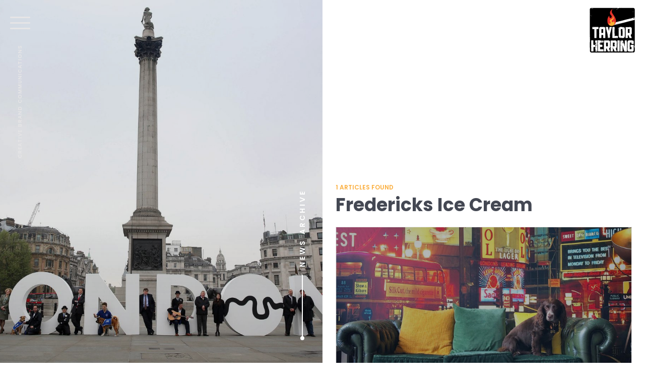

--- FILE ---
content_type: text/html; charset=utf-8
request_url: https://www.google.com/recaptcha/api2/anchor?ar=1&k=6LfHirwUAAAAAMCX3WpvdihuilVnU_WF_EGlrveu&co=aHR0cHM6Ly93d3cudGF5bG9yaGVycmluZy5jb206NDQz&hl=en&v=N67nZn4AqZkNcbeMu4prBgzg&size=invisible&anchor-ms=20000&execute-ms=30000&cb=eisnr9crx1dm
body_size: 48556
content:
<!DOCTYPE HTML><html dir="ltr" lang="en"><head><meta http-equiv="Content-Type" content="text/html; charset=UTF-8">
<meta http-equiv="X-UA-Compatible" content="IE=edge">
<title>reCAPTCHA</title>
<style type="text/css">
/* cyrillic-ext */
@font-face {
  font-family: 'Roboto';
  font-style: normal;
  font-weight: 400;
  font-stretch: 100%;
  src: url(//fonts.gstatic.com/s/roboto/v48/KFO7CnqEu92Fr1ME7kSn66aGLdTylUAMa3GUBHMdazTgWw.woff2) format('woff2');
  unicode-range: U+0460-052F, U+1C80-1C8A, U+20B4, U+2DE0-2DFF, U+A640-A69F, U+FE2E-FE2F;
}
/* cyrillic */
@font-face {
  font-family: 'Roboto';
  font-style: normal;
  font-weight: 400;
  font-stretch: 100%;
  src: url(//fonts.gstatic.com/s/roboto/v48/KFO7CnqEu92Fr1ME7kSn66aGLdTylUAMa3iUBHMdazTgWw.woff2) format('woff2');
  unicode-range: U+0301, U+0400-045F, U+0490-0491, U+04B0-04B1, U+2116;
}
/* greek-ext */
@font-face {
  font-family: 'Roboto';
  font-style: normal;
  font-weight: 400;
  font-stretch: 100%;
  src: url(//fonts.gstatic.com/s/roboto/v48/KFO7CnqEu92Fr1ME7kSn66aGLdTylUAMa3CUBHMdazTgWw.woff2) format('woff2');
  unicode-range: U+1F00-1FFF;
}
/* greek */
@font-face {
  font-family: 'Roboto';
  font-style: normal;
  font-weight: 400;
  font-stretch: 100%;
  src: url(//fonts.gstatic.com/s/roboto/v48/KFO7CnqEu92Fr1ME7kSn66aGLdTylUAMa3-UBHMdazTgWw.woff2) format('woff2');
  unicode-range: U+0370-0377, U+037A-037F, U+0384-038A, U+038C, U+038E-03A1, U+03A3-03FF;
}
/* math */
@font-face {
  font-family: 'Roboto';
  font-style: normal;
  font-weight: 400;
  font-stretch: 100%;
  src: url(//fonts.gstatic.com/s/roboto/v48/KFO7CnqEu92Fr1ME7kSn66aGLdTylUAMawCUBHMdazTgWw.woff2) format('woff2');
  unicode-range: U+0302-0303, U+0305, U+0307-0308, U+0310, U+0312, U+0315, U+031A, U+0326-0327, U+032C, U+032F-0330, U+0332-0333, U+0338, U+033A, U+0346, U+034D, U+0391-03A1, U+03A3-03A9, U+03B1-03C9, U+03D1, U+03D5-03D6, U+03F0-03F1, U+03F4-03F5, U+2016-2017, U+2034-2038, U+203C, U+2040, U+2043, U+2047, U+2050, U+2057, U+205F, U+2070-2071, U+2074-208E, U+2090-209C, U+20D0-20DC, U+20E1, U+20E5-20EF, U+2100-2112, U+2114-2115, U+2117-2121, U+2123-214F, U+2190, U+2192, U+2194-21AE, U+21B0-21E5, U+21F1-21F2, U+21F4-2211, U+2213-2214, U+2216-22FF, U+2308-230B, U+2310, U+2319, U+231C-2321, U+2336-237A, U+237C, U+2395, U+239B-23B7, U+23D0, U+23DC-23E1, U+2474-2475, U+25AF, U+25B3, U+25B7, U+25BD, U+25C1, U+25CA, U+25CC, U+25FB, U+266D-266F, U+27C0-27FF, U+2900-2AFF, U+2B0E-2B11, U+2B30-2B4C, U+2BFE, U+3030, U+FF5B, U+FF5D, U+1D400-1D7FF, U+1EE00-1EEFF;
}
/* symbols */
@font-face {
  font-family: 'Roboto';
  font-style: normal;
  font-weight: 400;
  font-stretch: 100%;
  src: url(//fonts.gstatic.com/s/roboto/v48/KFO7CnqEu92Fr1ME7kSn66aGLdTylUAMaxKUBHMdazTgWw.woff2) format('woff2');
  unicode-range: U+0001-000C, U+000E-001F, U+007F-009F, U+20DD-20E0, U+20E2-20E4, U+2150-218F, U+2190, U+2192, U+2194-2199, U+21AF, U+21E6-21F0, U+21F3, U+2218-2219, U+2299, U+22C4-22C6, U+2300-243F, U+2440-244A, U+2460-24FF, U+25A0-27BF, U+2800-28FF, U+2921-2922, U+2981, U+29BF, U+29EB, U+2B00-2BFF, U+4DC0-4DFF, U+FFF9-FFFB, U+10140-1018E, U+10190-1019C, U+101A0, U+101D0-101FD, U+102E0-102FB, U+10E60-10E7E, U+1D2C0-1D2D3, U+1D2E0-1D37F, U+1F000-1F0FF, U+1F100-1F1AD, U+1F1E6-1F1FF, U+1F30D-1F30F, U+1F315, U+1F31C, U+1F31E, U+1F320-1F32C, U+1F336, U+1F378, U+1F37D, U+1F382, U+1F393-1F39F, U+1F3A7-1F3A8, U+1F3AC-1F3AF, U+1F3C2, U+1F3C4-1F3C6, U+1F3CA-1F3CE, U+1F3D4-1F3E0, U+1F3ED, U+1F3F1-1F3F3, U+1F3F5-1F3F7, U+1F408, U+1F415, U+1F41F, U+1F426, U+1F43F, U+1F441-1F442, U+1F444, U+1F446-1F449, U+1F44C-1F44E, U+1F453, U+1F46A, U+1F47D, U+1F4A3, U+1F4B0, U+1F4B3, U+1F4B9, U+1F4BB, U+1F4BF, U+1F4C8-1F4CB, U+1F4D6, U+1F4DA, U+1F4DF, U+1F4E3-1F4E6, U+1F4EA-1F4ED, U+1F4F7, U+1F4F9-1F4FB, U+1F4FD-1F4FE, U+1F503, U+1F507-1F50B, U+1F50D, U+1F512-1F513, U+1F53E-1F54A, U+1F54F-1F5FA, U+1F610, U+1F650-1F67F, U+1F687, U+1F68D, U+1F691, U+1F694, U+1F698, U+1F6AD, U+1F6B2, U+1F6B9-1F6BA, U+1F6BC, U+1F6C6-1F6CF, U+1F6D3-1F6D7, U+1F6E0-1F6EA, U+1F6F0-1F6F3, U+1F6F7-1F6FC, U+1F700-1F7FF, U+1F800-1F80B, U+1F810-1F847, U+1F850-1F859, U+1F860-1F887, U+1F890-1F8AD, U+1F8B0-1F8BB, U+1F8C0-1F8C1, U+1F900-1F90B, U+1F93B, U+1F946, U+1F984, U+1F996, U+1F9E9, U+1FA00-1FA6F, U+1FA70-1FA7C, U+1FA80-1FA89, U+1FA8F-1FAC6, U+1FACE-1FADC, U+1FADF-1FAE9, U+1FAF0-1FAF8, U+1FB00-1FBFF;
}
/* vietnamese */
@font-face {
  font-family: 'Roboto';
  font-style: normal;
  font-weight: 400;
  font-stretch: 100%;
  src: url(//fonts.gstatic.com/s/roboto/v48/KFO7CnqEu92Fr1ME7kSn66aGLdTylUAMa3OUBHMdazTgWw.woff2) format('woff2');
  unicode-range: U+0102-0103, U+0110-0111, U+0128-0129, U+0168-0169, U+01A0-01A1, U+01AF-01B0, U+0300-0301, U+0303-0304, U+0308-0309, U+0323, U+0329, U+1EA0-1EF9, U+20AB;
}
/* latin-ext */
@font-face {
  font-family: 'Roboto';
  font-style: normal;
  font-weight: 400;
  font-stretch: 100%;
  src: url(//fonts.gstatic.com/s/roboto/v48/KFO7CnqEu92Fr1ME7kSn66aGLdTylUAMa3KUBHMdazTgWw.woff2) format('woff2');
  unicode-range: U+0100-02BA, U+02BD-02C5, U+02C7-02CC, U+02CE-02D7, U+02DD-02FF, U+0304, U+0308, U+0329, U+1D00-1DBF, U+1E00-1E9F, U+1EF2-1EFF, U+2020, U+20A0-20AB, U+20AD-20C0, U+2113, U+2C60-2C7F, U+A720-A7FF;
}
/* latin */
@font-face {
  font-family: 'Roboto';
  font-style: normal;
  font-weight: 400;
  font-stretch: 100%;
  src: url(//fonts.gstatic.com/s/roboto/v48/KFO7CnqEu92Fr1ME7kSn66aGLdTylUAMa3yUBHMdazQ.woff2) format('woff2');
  unicode-range: U+0000-00FF, U+0131, U+0152-0153, U+02BB-02BC, U+02C6, U+02DA, U+02DC, U+0304, U+0308, U+0329, U+2000-206F, U+20AC, U+2122, U+2191, U+2193, U+2212, U+2215, U+FEFF, U+FFFD;
}
/* cyrillic-ext */
@font-face {
  font-family: 'Roboto';
  font-style: normal;
  font-weight: 500;
  font-stretch: 100%;
  src: url(//fonts.gstatic.com/s/roboto/v48/KFO7CnqEu92Fr1ME7kSn66aGLdTylUAMa3GUBHMdazTgWw.woff2) format('woff2');
  unicode-range: U+0460-052F, U+1C80-1C8A, U+20B4, U+2DE0-2DFF, U+A640-A69F, U+FE2E-FE2F;
}
/* cyrillic */
@font-face {
  font-family: 'Roboto';
  font-style: normal;
  font-weight: 500;
  font-stretch: 100%;
  src: url(//fonts.gstatic.com/s/roboto/v48/KFO7CnqEu92Fr1ME7kSn66aGLdTylUAMa3iUBHMdazTgWw.woff2) format('woff2');
  unicode-range: U+0301, U+0400-045F, U+0490-0491, U+04B0-04B1, U+2116;
}
/* greek-ext */
@font-face {
  font-family: 'Roboto';
  font-style: normal;
  font-weight: 500;
  font-stretch: 100%;
  src: url(//fonts.gstatic.com/s/roboto/v48/KFO7CnqEu92Fr1ME7kSn66aGLdTylUAMa3CUBHMdazTgWw.woff2) format('woff2');
  unicode-range: U+1F00-1FFF;
}
/* greek */
@font-face {
  font-family: 'Roboto';
  font-style: normal;
  font-weight: 500;
  font-stretch: 100%;
  src: url(//fonts.gstatic.com/s/roboto/v48/KFO7CnqEu92Fr1ME7kSn66aGLdTylUAMa3-UBHMdazTgWw.woff2) format('woff2');
  unicode-range: U+0370-0377, U+037A-037F, U+0384-038A, U+038C, U+038E-03A1, U+03A3-03FF;
}
/* math */
@font-face {
  font-family: 'Roboto';
  font-style: normal;
  font-weight: 500;
  font-stretch: 100%;
  src: url(//fonts.gstatic.com/s/roboto/v48/KFO7CnqEu92Fr1ME7kSn66aGLdTylUAMawCUBHMdazTgWw.woff2) format('woff2');
  unicode-range: U+0302-0303, U+0305, U+0307-0308, U+0310, U+0312, U+0315, U+031A, U+0326-0327, U+032C, U+032F-0330, U+0332-0333, U+0338, U+033A, U+0346, U+034D, U+0391-03A1, U+03A3-03A9, U+03B1-03C9, U+03D1, U+03D5-03D6, U+03F0-03F1, U+03F4-03F5, U+2016-2017, U+2034-2038, U+203C, U+2040, U+2043, U+2047, U+2050, U+2057, U+205F, U+2070-2071, U+2074-208E, U+2090-209C, U+20D0-20DC, U+20E1, U+20E5-20EF, U+2100-2112, U+2114-2115, U+2117-2121, U+2123-214F, U+2190, U+2192, U+2194-21AE, U+21B0-21E5, U+21F1-21F2, U+21F4-2211, U+2213-2214, U+2216-22FF, U+2308-230B, U+2310, U+2319, U+231C-2321, U+2336-237A, U+237C, U+2395, U+239B-23B7, U+23D0, U+23DC-23E1, U+2474-2475, U+25AF, U+25B3, U+25B7, U+25BD, U+25C1, U+25CA, U+25CC, U+25FB, U+266D-266F, U+27C0-27FF, U+2900-2AFF, U+2B0E-2B11, U+2B30-2B4C, U+2BFE, U+3030, U+FF5B, U+FF5D, U+1D400-1D7FF, U+1EE00-1EEFF;
}
/* symbols */
@font-face {
  font-family: 'Roboto';
  font-style: normal;
  font-weight: 500;
  font-stretch: 100%;
  src: url(//fonts.gstatic.com/s/roboto/v48/KFO7CnqEu92Fr1ME7kSn66aGLdTylUAMaxKUBHMdazTgWw.woff2) format('woff2');
  unicode-range: U+0001-000C, U+000E-001F, U+007F-009F, U+20DD-20E0, U+20E2-20E4, U+2150-218F, U+2190, U+2192, U+2194-2199, U+21AF, U+21E6-21F0, U+21F3, U+2218-2219, U+2299, U+22C4-22C6, U+2300-243F, U+2440-244A, U+2460-24FF, U+25A0-27BF, U+2800-28FF, U+2921-2922, U+2981, U+29BF, U+29EB, U+2B00-2BFF, U+4DC0-4DFF, U+FFF9-FFFB, U+10140-1018E, U+10190-1019C, U+101A0, U+101D0-101FD, U+102E0-102FB, U+10E60-10E7E, U+1D2C0-1D2D3, U+1D2E0-1D37F, U+1F000-1F0FF, U+1F100-1F1AD, U+1F1E6-1F1FF, U+1F30D-1F30F, U+1F315, U+1F31C, U+1F31E, U+1F320-1F32C, U+1F336, U+1F378, U+1F37D, U+1F382, U+1F393-1F39F, U+1F3A7-1F3A8, U+1F3AC-1F3AF, U+1F3C2, U+1F3C4-1F3C6, U+1F3CA-1F3CE, U+1F3D4-1F3E0, U+1F3ED, U+1F3F1-1F3F3, U+1F3F5-1F3F7, U+1F408, U+1F415, U+1F41F, U+1F426, U+1F43F, U+1F441-1F442, U+1F444, U+1F446-1F449, U+1F44C-1F44E, U+1F453, U+1F46A, U+1F47D, U+1F4A3, U+1F4B0, U+1F4B3, U+1F4B9, U+1F4BB, U+1F4BF, U+1F4C8-1F4CB, U+1F4D6, U+1F4DA, U+1F4DF, U+1F4E3-1F4E6, U+1F4EA-1F4ED, U+1F4F7, U+1F4F9-1F4FB, U+1F4FD-1F4FE, U+1F503, U+1F507-1F50B, U+1F50D, U+1F512-1F513, U+1F53E-1F54A, U+1F54F-1F5FA, U+1F610, U+1F650-1F67F, U+1F687, U+1F68D, U+1F691, U+1F694, U+1F698, U+1F6AD, U+1F6B2, U+1F6B9-1F6BA, U+1F6BC, U+1F6C6-1F6CF, U+1F6D3-1F6D7, U+1F6E0-1F6EA, U+1F6F0-1F6F3, U+1F6F7-1F6FC, U+1F700-1F7FF, U+1F800-1F80B, U+1F810-1F847, U+1F850-1F859, U+1F860-1F887, U+1F890-1F8AD, U+1F8B0-1F8BB, U+1F8C0-1F8C1, U+1F900-1F90B, U+1F93B, U+1F946, U+1F984, U+1F996, U+1F9E9, U+1FA00-1FA6F, U+1FA70-1FA7C, U+1FA80-1FA89, U+1FA8F-1FAC6, U+1FACE-1FADC, U+1FADF-1FAE9, U+1FAF0-1FAF8, U+1FB00-1FBFF;
}
/* vietnamese */
@font-face {
  font-family: 'Roboto';
  font-style: normal;
  font-weight: 500;
  font-stretch: 100%;
  src: url(//fonts.gstatic.com/s/roboto/v48/KFO7CnqEu92Fr1ME7kSn66aGLdTylUAMa3OUBHMdazTgWw.woff2) format('woff2');
  unicode-range: U+0102-0103, U+0110-0111, U+0128-0129, U+0168-0169, U+01A0-01A1, U+01AF-01B0, U+0300-0301, U+0303-0304, U+0308-0309, U+0323, U+0329, U+1EA0-1EF9, U+20AB;
}
/* latin-ext */
@font-face {
  font-family: 'Roboto';
  font-style: normal;
  font-weight: 500;
  font-stretch: 100%;
  src: url(//fonts.gstatic.com/s/roboto/v48/KFO7CnqEu92Fr1ME7kSn66aGLdTylUAMa3KUBHMdazTgWw.woff2) format('woff2');
  unicode-range: U+0100-02BA, U+02BD-02C5, U+02C7-02CC, U+02CE-02D7, U+02DD-02FF, U+0304, U+0308, U+0329, U+1D00-1DBF, U+1E00-1E9F, U+1EF2-1EFF, U+2020, U+20A0-20AB, U+20AD-20C0, U+2113, U+2C60-2C7F, U+A720-A7FF;
}
/* latin */
@font-face {
  font-family: 'Roboto';
  font-style: normal;
  font-weight: 500;
  font-stretch: 100%;
  src: url(//fonts.gstatic.com/s/roboto/v48/KFO7CnqEu92Fr1ME7kSn66aGLdTylUAMa3yUBHMdazQ.woff2) format('woff2');
  unicode-range: U+0000-00FF, U+0131, U+0152-0153, U+02BB-02BC, U+02C6, U+02DA, U+02DC, U+0304, U+0308, U+0329, U+2000-206F, U+20AC, U+2122, U+2191, U+2193, U+2212, U+2215, U+FEFF, U+FFFD;
}
/* cyrillic-ext */
@font-face {
  font-family: 'Roboto';
  font-style: normal;
  font-weight: 900;
  font-stretch: 100%;
  src: url(//fonts.gstatic.com/s/roboto/v48/KFO7CnqEu92Fr1ME7kSn66aGLdTylUAMa3GUBHMdazTgWw.woff2) format('woff2');
  unicode-range: U+0460-052F, U+1C80-1C8A, U+20B4, U+2DE0-2DFF, U+A640-A69F, U+FE2E-FE2F;
}
/* cyrillic */
@font-face {
  font-family: 'Roboto';
  font-style: normal;
  font-weight: 900;
  font-stretch: 100%;
  src: url(//fonts.gstatic.com/s/roboto/v48/KFO7CnqEu92Fr1ME7kSn66aGLdTylUAMa3iUBHMdazTgWw.woff2) format('woff2');
  unicode-range: U+0301, U+0400-045F, U+0490-0491, U+04B0-04B1, U+2116;
}
/* greek-ext */
@font-face {
  font-family: 'Roboto';
  font-style: normal;
  font-weight: 900;
  font-stretch: 100%;
  src: url(//fonts.gstatic.com/s/roboto/v48/KFO7CnqEu92Fr1ME7kSn66aGLdTylUAMa3CUBHMdazTgWw.woff2) format('woff2');
  unicode-range: U+1F00-1FFF;
}
/* greek */
@font-face {
  font-family: 'Roboto';
  font-style: normal;
  font-weight: 900;
  font-stretch: 100%;
  src: url(//fonts.gstatic.com/s/roboto/v48/KFO7CnqEu92Fr1ME7kSn66aGLdTylUAMa3-UBHMdazTgWw.woff2) format('woff2');
  unicode-range: U+0370-0377, U+037A-037F, U+0384-038A, U+038C, U+038E-03A1, U+03A3-03FF;
}
/* math */
@font-face {
  font-family: 'Roboto';
  font-style: normal;
  font-weight: 900;
  font-stretch: 100%;
  src: url(//fonts.gstatic.com/s/roboto/v48/KFO7CnqEu92Fr1ME7kSn66aGLdTylUAMawCUBHMdazTgWw.woff2) format('woff2');
  unicode-range: U+0302-0303, U+0305, U+0307-0308, U+0310, U+0312, U+0315, U+031A, U+0326-0327, U+032C, U+032F-0330, U+0332-0333, U+0338, U+033A, U+0346, U+034D, U+0391-03A1, U+03A3-03A9, U+03B1-03C9, U+03D1, U+03D5-03D6, U+03F0-03F1, U+03F4-03F5, U+2016-2017, U+2034-2038, U+203C, U+2040, U+2043, U+2047, U+2050, U+2057, U+205F, U+2070-2071, U+2074-208E, U+2090-209C, U+20D0-20DC, U+20E1, U+20E5-20EF, U+2100-2112, U+2114-2115, U+2117-2121, U+2123-214F, U+2190, U+2192, U+2194-21AE, U+21B0-21E5, U+21F1-21F2, U+21F4-2211, U+2213-2214, U+2216-22FF, U+2308-230B, U+2310, U+2319, U+231C-2321, U+2336-237A, U+237C, U+2395, U+239B-23B7, U+23D0, U+23DC-23E1, U+2474-2475, U+25AF, U+25B3, U+25B7, U+25BD, U+25C1, U+25CA, U+25CC, U+25FB, U+266D-266F, U+27C0-27FF, U+2900-2AFF, U+2B0E-2B11, U+2B30-2B4C, U+2BFE, U+3030, U+FF5B, U+FF5D, U+1D400-1D7FF, U+1EE00-1EEFF;
}
/* symbols */
@font-face {
  font-family: 'Roboto';
  font-style: normal;
  font-weight: 900;
  font-stretch: 100%;
  src: url(//fonts.gstatic.com/s/roboto/v48/KFO7CnqEu92Fr1ME7kSn66aGLdTylUAMaxKUBHMdazTgWw.woff2) format('woff2');
  unicode-range: U+0001-000C, U+000E-001F, U+007F-009F, U+20DD-20E0, U+20E2-20E4, U+2150-218F, U+2190, U+2192, U+2194-2199, U+21AF, U+21E6-21F0, U+21F3, U+2218-2219, U+2299, U+22C4-22C6, U+2300-243F, U+2440-244A, U+2460-24FF, U+25A0-27BF, U+2800-28FF, U+2921-2922, U+2981, U+29BF, U+29EB, U+2B00-2BFF, U+4DC0-4DFF, U+FFF9-FFFB, U+10140-1018E, U+10190-1019C, U+101A0, U+101D0-101FD, U+102E0-102FB, U+10E60-10E7E, U+1D2C0-1D2D3, U+1D2E0-1D37F, U+1F000-1F0FF, U+1F100-1F1AD, U+1F1E6-1F1FF, U+1F30D-1F30F, U+1F315, U+1F31C, U+1F31E, U+1F320-1F32C, U+1F336, U+1F378, U+1F37D, U+1F382, U+1F393-1F39F, U+1F3A7-1F3A8, U+1F3AC-1F3AF, U+1F3C2, U+1F3C4-1F3C6, U+1F3CA-1F3CE, U+1F3D4-1F3E0, U+1F3ED, U+1F3F1-1F3F3, U+1F3F5-1F3F7, U+1F408, U+1F415, U+1F41F, U+1F426, U+1F43F, U+1F441-1F442, U+1F444, U+1F446-1F449, U+1F44C-1F44E, U+1F453, U+1F46A, U+1F47D, U+1F4A3, U+1F4B0, U+1F4B3, U+1F4B9, U+1F4BB, U+1F4BF, U+1F4C8-1F4CB, U+1F4D6, U+1F4DA, U+1F4DF, U+1F4E3-1F4E6, U+1F4EA-1F4ED, U+1F4F7, U+1F4F9-1F4FB, U+1F4FD-1F4FE, U+1F503, U+1F507-1F50B, U+1F50D, U+1F512-1F513, U+1F53E-1F54A, U+1F54F-1F5FA, U+1F610, U+1F650-1F67F, U+1F687, U+1F68D, U+1F691, U+1F694, U+1F698, U+1F6AD, U+1F6B2, U+1F6B9-1F6BA, U+1F6BC, U+1F6C6-1F6CF, U+1F6D3-1F6D7, U+1F6E0-1F6EA, U+1F6F0-1F6F3, U+1F6F7-1F6FC, U+1F700-1F7FF, U+1F800-1F80B, U+1F810-1F847, U+1F850-1F859, U+1F860-1F887, U+1F890-1F8AD, U+1F8B0-1F8BB, U+1F8C0-1F8C1, U+1F900-1F90B, U+1F93B, U+1F946, U+1F984, U+1F996, U+1F9E9, U+1FA00-1FA6F, U+1FA70-1FA7C, U+1FA80-1FA89, U+1FA8F-1FAC6, U+1FACE-1FADC, U+1FADF-1FAE9, U+1FAF0-1FAF8, U+1FB00-1FBFF;
}
/* vietnamese */
@font-face {
  font-family: 'Roboto';
  font-style: normal;
  font-weight: 900;
  font-stretch: 100%;
  src: url(//fonts.gstatic.com/s/roboto/v48/KFO7CnqEu92Fr1ME7kSn66aGLdTylUAMa3OUBHMdazTgWw.woff2) format('woff2');
  unicode-range: U+0102-0103, U+0110-0111, U+0128-0129, U+0168-0169, U+01A0-01A1, U+01AF-01B0, U+0300-0301, U+0303-0304, U+0308-0309, U+0323, U+0329, U+1EA0-1EF9, U+20AB;
}
/* latin-ext */
@font-face {
  font-family: 'Roboto';
  font-style: normal;
  font-weight: 900;
  font-stretch: 100%;
  src: url(//fonts.gstatic.com/s/roboto/v48/KFO7CnqEu92Fr1ME7kSn66aGLdTylUAMa3KUBHMdazTgWw.woff2) format('woff2');
  unicode-range: U+0100-02BA, U+02BD-02C5, U+02C7-02CC, U+02CE-02D7, U+02DD-02FF, U+0304, U+0308, U+0329, U+1D00-1DBF, U+1E00-1E9F, U+1EF2-1EFF, U+2020, U+20A0-20AB, U+20AD-20C0, U+2113, U+2C60-2C7F, U+A720-A7FF;
}
/* latin */
@font-face {
  font-family: 'Roboto';
  font-style: normal;
  font-weight: 900;
  font-stretch: 100%;
  src: url(//fonts.gstatic.com/s/roboto/v48/KFO7CnqEu92Fr1ME7kSn66aGLdTylUAMa3yUBHMdazQ.woff2) format('woff2');
  unicode-range: U+0000-00FF, U+0131, U+0152-0153, U+02BB-02BC, U+02C6, U+02DA, U+02DC, U+0304, U+0308, U+0329, U+2000-206F, U+20AC, U+2122, U+2191, U+2193, U+2212, U+2215, U+FEFF, U+FFFD;
}

</style>
<link rel="stylesheet" type="text/css" href="https://www.gstatic.com/recaptcha/releases/N67nZn4AqZkNcbeMu4prBgzg/styles__ltr.css">
<script nonce="Q31x1MLO8DdC1GxxXGc-yQ" type="text/javascript">window['__recaptcha_api'] = 'https://www.google.com/recaptcha/api2/';</script>
<script type="text/javascript" src="https://www.gstatic.com/recaptcha/releases/N67nZn4AqZkNcbeMu4prBgzg/recaptcha__en.js" nonce="Q31x1MLO8DdC1GxxXGc-yQ">
      
    </script></head>
<body><div id="rc-anchor-alert" class="rc-anchor-alert"></div>
<input type="hidden" id="recaptcha-token" value="[base64]">
<script type="text/javascript" nonce="Q31x1MLO8DdC1GxxXGc-yQ">
      recaptcha.anchor.Main.init("[\x22ainput\x22,[\x22bgdata\x22,\x22\x22,\[base64]/[base64]/[base64]/[base64]/[base64]/UltsKytdPUU6KEU8MjA0OD9SW2wrK109RT4+NnwxOTI6KChFJjY0NTEyKT09NTUyOTYmJk0rMTxjLmxlbmd0aCYmKGMuY2hhckNvZGVBdChNKzEpJjY0NTEyKT09NTYzMjA/[base64]/[base64]/[base64]/[base64]/[base64]/[base64]/[base64]\x22,\[base64]\\u003d\\u003d\x22,\[base64]/[base64]/DicOFAcO/V8ONUU9OZhbCsxodwqbCqnnDqSl8eV07w7VrRsKzw7V3QwjCtcOOe8KwR8OpLMKDf1NYbCbDgVTDqcO7fsK6c8OXw6vCox7CrMKzXiQrJFbCj8KHRxYCC3oAN8Kvw5fDjR/ClSvDmR4Xwok8wrXDjCnClDl6f8Orw7jDj0XDoMKUCDPCgy1kwqbDnsOTwrVdwqU4fcOLwpfDnsOWDn9dUCPCji0vwrgBwpR/H8KNw4PDjMOsw6MIw4o+QSgmWVjCgcKJIwDDj8OrZcKCXRfCq8KPw4bDu8OEK8OBwrwuUQYqwpHDuMOMVGnCv8O0w6fCncOswpYoIcKSaH87O0xXJsOeesKnacOKVjPCuw/DqMObw7NYSR3Ds8Obw5vDhjhBWcOIwrlOw6Jxw6MBwrfCqlEWTTTDqlTDo8OOa8OiwolQworDuMO6wprDkcONAHVQWn/DgnI9wp3DrhU4KcOCIcKxw6XDocOvwqfDl8KnwrkpdcOJwpbCo8KcbcK/[base64]/[base64]/[base64]/LcKsbsKcQ8KPDMOcCyjDtXTDssKHIsO9FXcsw6hLFhXDlcK0wpwbesKjH8KSw7jDlQXCiz/DljIeC8KCAsKvwqvDlFLCoXVDRS7DkgIXw6FRw59Aw6nCrEzDgcONNB3CiMORwqhfP8K2wqbDoWvCnsKTwrchwpBQVcKCf8OdM8KTXsKtEsORfE7CqGrDksOhwrDDhX3DtiIRw5pULGbDjcOyw6nDt8OOMVDDkC/Cn8KbwrnDgytJBcKywpcLwoTDnjnDiMKQwogNw7UTSH3DhTUPUyHDpsO8R8O2NMK/wrTDtBpxZcOOwqgTw6HCm1IjZMO3wp5gwovDu8KSw5RHw4M2BAlTw6osPEjCl8KNwpAfw4vDpgFiwp5DS2FodVbCvGI+wrjDt8Kyc8KCYsOMTQTDoMKVw4LDqsO1w4paw5tNO3jDpzLDhSoiwpDCkUV7C0DDuAdTVh0vw6jDqsKcw7R7w7LClsO1LMOwM8K/PMKmZ0lawqLDuCfDnj/[base64]/Cr8O8w6fDj0bDjk/Djy3CgVw3E3lIdcOVw4fDqT5YV8Okw71EwrnDjcOdw65Gwo9DAsKOfsK1OnTCtMKbw5dGGMKgw5xowr7CoDfDoMOYCjrCnHAgQgrCgMOuP8KXw49PwoXDv8Ozw6HDhMKZN8KWw4NPw6jCvGrCjsO0w5zCi8KBwqx9w79uOEtew6kwGMOzCsOdwr0yw6jCk8O/w44YORXCr8OVw6fCqi3CvcKNH8OIw7nDq8OWw5PDhsKDwqjDjhIxOUEgI8O2cwDDiAXCvHgyeHA8YsOcw7zDt8KDLMOtw4VuKsOGA8Kzwoh2wqpRYsKQw7QdwoHCrGonXn4cwqzCsm/[base64]/[base64]/DtHvCpnHCoGLCoUEoJ1bCscKBw5luA8KPPC9Pw5I0w7MBwpvDugUGQ8Kew67DksKRw73DoMKRJsOvPcOfP8KnTcKaGMOaw7bCqcO2OcKrbUA2wp7CjsOlRcK0Q8OxVg/DoRvCpsOEw4rDj8OoGC9Xw6vDu8KBwqljwojCjMOgwpHDusKaIkzDvX3CpHXCpGHCo8K1KF/DkXYdVcOUw50fOMOJQsKgw5YSw5XDqXjDlQE/w47CqsOyw7AjV8KdEi02BcOPRlzCuTfDn8Oddzgff8KDGBQDwqBLR2/Dlw1KPmrCpsKWwqwKF0PCo1HCpG3DqjcKw5Rkw5nDvMKgw5rCrsKzw5/DnUfCp8KCL0zDo8OSO8K3wpUHLMKXZMOcw6wiwqgHMxrDrCTDjE0rQ8KtB2rCpDTDujMmcQ9uw48ow6Rowr09w5PDo3XDlsK9w7gnZ8KMZ2zCmRUvwo/CksOfDiF+MsO0BcOWH2jDpMKjSzV3w4xnIcKodMO3Imp6H8Ofw6fDtEBZwo0vwoTCtlnCsEjDlnpTOFLDvsKWw6LCosKZVBjClsO3YlEVQnx4w57CrcKzOMKfbgvDrcOsITQaQn83wr4kbsK9woHCkcOxwq5LdcOCNko8wrfCnXhRSsKrw7HCpRN3Eilmw7/Cn8KBdsOrw67CijxEHcKEZn7DrBLClB4Hwq0IEcOyesOYw6LCuh/Dqg8dNMOVwqlnSMORw5rDpsKOwoJgK0Uvwo/Cq8OETj1vVhPCpDgrY8OOXcKoB3sOw7/DpQLCpMKVe8OlA8K/PMOUS8KZBMOpwqRnwphOCCXDpB00HWHDtwvDrjkBwokQNi5saBoFKBLCq8KScMOxNcKfw5rDjB3Cjg7DicOuwpzDrFlTw4nCocOhw7sBOMKLNsOhwqrCmwTCrhXDvwAIYsKwYW3DuzZTRMK8w6s+wqtHQcKWJC96w7rCvjUvTy8cwpnDpsKZJRfCrsO/wprDmcOkw6kaQXJhwonCocKzw5FCfsK7w6vDtsOeA8O7w6/Cs8Kaw6nCsG0SN8K6w5x9w7BIGsKLwpTChMOMEzbCnMOveC3CgsKxKDHCmMO6wonCp3fDtj3ChMOTwp9qw5nCm8O4A2HDkRLCnzjDhsKnwp3DuErDqn1Uwr0fHMO5AsOMwr3DlmLDlQHDkyPDmj1aKnlUwps2wovDhgcdZsOLKsOBwo9nJDUqwp5Fb17DowLDuMO/w4jDpMK/wo8mwqtaw5oIcMOtw6wDwq7DsMKlw74iw7LDqsKRWcKkLMO/RMOCDBsdwpYIw713HcOew5shXx7Du8K7IcOMfAjCnsOkwoHDhy7Cv8KUw54Ow5AUwpwww5LDuQNjA8KkVF9xLsK1w61ROhgawr3CoTrCoQBnwqbDtEjDrVLCllF5w4U9w6bDn1xUJE7Dl3HCg8KZw59mwrlFN8Kvw4bDt3/DusO1wq94w47Dl8Khw4bDg33DjsK1w5ciZ8OScTPClcOBw6h5TF8uw6QJU8KrwovCoXLDssOwwoPCkRHDpcOxcVXDpF/[base64]/wrxGw7NEw7o1wr4/w4HCnGwQAcOnw4oNQMO/wr/Dii4Nw4fCjVDCl8KWdWrDqMOuRRo1w4Jcw5F0w6luecKzJ8OgLl7CtcK4DsKTUXEcWcOxw7U4w4JCbsObZmFpwrbCu3AKJcK2LRHDtlLDo8Klw5XCjGNPQMKbG8KFBFPDhcOCHw3Ck8OpV2LCo8KTZ1/ClcOfCz7DtVbChwTCuzDDkHbDojQ8wpTCqMOHZcKlw7QFwqZIwrTChsOWM1VZKS1zwrrDisKFwotfwqbCmT/ClkA0KnzCqMKlYx/[base64]/CocKyIsOiw4zDhHcDw5oZw5cNwr7DpB44worDr8K4w61+woXDpcKzw7AIT8O0wobDtmIWbMK6F8OcABlOw6dcSg/DgMK4bMKXw5wocMKReSnDj1LCgcKlwpXCucKcw6l1PsKODsK9wpTDsMKiwq55w53DqkvCicKqwo5xfxtmYSBSwqfDs8OaNcOOQcKPPDLChgfDtsKIw6RWwp4HE8KuWhRiw5fCjcKrQUYediTCjcK0F2TCh39PYsOnB8KCfw0kworDlMOkwrTDpTkhAMO/w5PDn8KJw4cXwpZMw4xxw7vDq8OvXcOEFMOjw6MMwpwoXsKpF0pzw57Cn2ZDw6XCp2MDw6/[base64]/DocOpw73DvlnDosKYwpfCocKpwp8mQMKbD1/DucKsPMKOTsObw67DkRVOwqlywrYvEsK0VwvDq8OOw6rDo03DpcO0w43CvMKvFU0gw5LCr8OIwpPCjFACw61weMKVw7wPc8Obw4xTwqVdf1ReZ0LDsgVYaHBMw74kwpPDusK0w4/DuhRNwrEUwrNOJXt1w5HDmsOdZcOAAcKrdMKgcjAYwpBww4/DnlzDiCDCsnInecKZwqVuV8OCwq5RwoXDgknDlnwHwpbDh8Kdw5HCiMOxKsOAwo3DqsKdwrVwJcKcdDR5w7fCucKRw6/CqHsRHgQhAcKXfWDCksKvWQbDlMK4w43DusKyw4rCj8KLVsO8w5bDg8OmY8KbUsKNwoEgFFfCvU1Ed8KAw47DhcKwRcOuBMO/[base64]/w53DggBWbB5zNF/[base64]/DqsK3QsOufcOlbsK7w7vCqRLDjUnDkcOzbsK/wqMlwq7DpTs7ewrDhQTDoEtQSwhCwq7DnlLCjsOPAx/[base64]/CjsK6w6N2PCXDisKsw6PDhcOhCE4/CULDusOvw7oYecOAb8Oew5UWYMKBw6Y/wqvCtcOnwozDmcKUwpjCq0XDoRvDtmbDusOwd8K9TsOwKcOrwqnDncKUC1XDsB5MwpN8w48ow7DCsMOEwr5/wqbCv31rfmMFwpgww47DtArCuFsgwqTCvh1RHV/[base64]/DpcOdPF/Dk8OFVkTCs8KYwrjDs8K4wqDChcK6VsKOBlLDjMK7I8KWwqIZRBfDsMOuwrV5JcKVw5zDpkUCZsONJ8KlwrPDsMKLTX/CrcKyFMO+w6/DkhLCjRnDtMOgPjEewoPDkMO0ZT87w6J3w6sFIcOcwrBuHcKWwrvDjxHCnSgbMsKfw4fCjxxQwqXCgh1iw4FpwrUywqwNKEXDnzfCtGjDosOLScOZEsK2w4HCssKiw6A/[base64]/P8KHPcOuwrrCt3/CmsOXw5rCnsOVZ8ODwobDssOqJCXCp8KqAMOwwogNEUkJB8OIw514PsOQwrTCmTTDrsOLGFfDj27Cv8OPFMKkw4jDscOzw4QQw5YOw74rw5IXw4HDtkhUw5/[base64]/DpSYtw6vDsV9ydMO/[base64]/DhRTChsKrOUrDgMKzOQotwqTClVHCjMO0wr3DhTHCgjg7wqtdScOfS1ojwogOICfDhsKDw7hnw44fTCzDq3piwpV7wr7DpjbCo8KCw6UOMzzDumDCl8K5DsKXwqVbw6YGMsK3w7vCnFbDlB3DqsKLXcOOTG/Dlxk3K8OKNwgHw7/CtcOgXRjDvcKMw79bQjPDoMKSw7/Dh8Ohw4tSAArCggnCgsKyNzNUUcO/MsK5w5bChsKhBREBwpAGw4DCqMKUdsKSfsKGwrNkdAXDqSY7XcOfw5V2w7zDr8KyQ8KzwrnCqAAZW3jDqMOaw6DCuxPDqMO9f8OkdMKEcDvCtMKywovDmcKVw4HDtcK7dxzDti9NwrARQMKMEMOfTCXCoCQtexgqwovCllJefTVJRcKEC8Kpwp0/woNMYMO2Py7DiEPDpMKASV7Dkgk5NMKLwofDs3HDtcK7w4E5WwfDl8OJwoTDtXwjw7nDr37DkcOmw4/DqCHDmVrCgsKXw59sIcOtHcK2wr47RF7Ch04oZMO6wqstwr3Cl1vDvmvDmsO7wpXDvXHCr8KDw6LDp8KcTWJ9UcKCwpDCrsO5RH3DnmTCt8KMeSvCnsKXb8OOwrLDhkbDlcO8w47CvA9+w4Ncw43CjcOowpPCpGpVIBnDl1/Dh8OyJMKEYT1AOhM/[base64]/CusKRVMOhwrPCjQAcCcOew53DgMKWwoPCsRjCksO3NjtjW8OHD8O7TyFzZ8O9JQHDkMKTDQsGw6oAelNrwoDChsOAw6XDoMOBBR9jwrkXwpgEw5/DgQEewpgMwp/ChsOQWMKLw6rCj0TCs8K1PwEuW8KLw43CrSIbQQvChnvDvwdWwpLCnsKxPxXDmDp0UcO/woLDnxLDhcOEw4cewqd/chkdOWYNw4/CgcKBw69ZDnvCvAbDkMOGwrfDoS7DtsO1OC/[base64]/DlsOxwoTCgcOlwqrCj1Ykw5fDocKQw7fDkjJSMcO6VC0Uf3/DgxTDrkXCqMK/dMONeQc6F8OFw6F/[base64]/CqcKdw7Q8ZEnCo3NWw6cswozDmcO6S303wonCuWw3BQ8Sw57DgcKZb8O9w4XDv8Ogwr/[base64]/CqFMEJG3DtcOowr8Cw7fCmRrDsMK0w6nCn8KpDHAVwqxpw5EuRsOgccO0w6TCuMO8wp3CnsO5w6YaXnHCrShGNkZ8w4tCNsKFw5ddwpVMwqbDksK7asOMCCvCk1/DhUfDv8OOZkwyw73ClcOFXwLDhwQ7wrzCqMO5w7bDrHBNw6VlBDTClcORwphBw71xwoQmwo/[base64]/[base64]/DgsOAEsKkw5LCmmtIWMKiIUvChGbDrTMCw6dWw47Cl3/DoGzDuXbCkGxmEcOPLMKifMOpZSbCksO8wo18woXDo8OjwpHDocKtwpnDksK2wr7DusOawpsVY1soTmPDvMOLNlR4woU2w5Etwp7CrDTCp8OmOlDCoQrCmw3CkHJ/MQDDvjd8ehkhwp07w5o8NSzDp8OJw6XDvsOxTSdyw45aKcKvw4BMwrxeSsKFw6HChQpkw7JMwrbCog1tw5RRworDoSnDmU7CscOLw5bDhMKzMsORwovDo211w6xmw55vwp8SOsOow7xDVn5yLi/[base64]/DucK5w6MGBmvDncK0wrXCglTDnx/DksKVRXTDtF0WL3vDr8O7woHCq8KwZcObNB9dwqJiw4/[base64]/wrRwdS/Cn8KWQ8K1ZcKew6/[base64]/ZMKIccKAwplJwo3CpsOWw5TDj2HDocKteQAMccKtwrHDm8OkNsOOwpTCvgUOw6wSwrBDworDtnnDocOHZcOtesKHfcOcW8OCHsO2wqnCrG/DksKrw67Cgn/CqnXCrRfCiCvCpcKTwoJ+HMOIPMKzPsKdwohYw6dDwocow7Btw4Qiwp06Gl94F8KQwq9OwoPCnks0DQ4Aw6zCqB8ww6Ujw7oTwrrCjMORw5/CsXN8w6QOecKeOMO/EsK1YMKSFGHCn1cacCYWwrXDusOyQMOcfCvDocKCf8OUw5R0wrHCq3/CrMOdwr/CkUjClMOKwrLDj1bDmWjClcOlw4XDgMKaJMODP8Ktw4NZFMK5woIMw5HCj8K9b8OwwojDhnUgw7/DtxNJwppswqXCvks2wrTDk8KIw4NkB8OracORexrCkyJtVG4tEsOWbcKdw7tcfUjDjhLDjnLDu8O/wrzDsgcFwp3DkXfCpxHCgcKxF8OFeMK8wqvDvcOiUcKBw6HCrcKlKcK4w75IwrptWcKwHMK0c8OKw6QrXE/CtcO2w6/[base64]/DlMK1LsK2wosUw4YreMK+w5s3aDxdFMK9B8KVw6jDlcOJKcOkQnrDilV+GANWXWhSwoPCr8O9IsKXGMOvw4TDjxLChzXCsgRiwrtDw4PDiUIJGT16UsOXdANQw7nDkX/Ci8KQwrpxwr3Cn8OEw5fChcKvwqgFwrnCgg1iw7nCg8O5w6bChMO3wrrDvRopw51Sw6DDlMKWwqLDn27Dj8Ouw61fSRE/IAXDsC5eISDDmCTCqhNdbsKCwrXDimzCiFdPPcKSwoNKDcKAQx/CssKEwr54IcO7LzjCr8O7wpfDkcOSwpfCigfCv0pJTlZ0w53Dj8O9ScKKTxcEDsK+w6plw5TCq8OgwrPDpsKIwo/[base64]/wpYEL8KDAGRJwr/DssKdwqkLwocGw41xLsOiw4PCusOFPsOvbHhLwrrChsOow5/DoVzCmA7Dg8KjFcOXK2taw4LCn8KzwosvFyBTwr7DumDCocO3VsOlwo1fRh7Dth/CtERvw55LRjxlw6VPw4PDusKaO0zCkFzCr8OjXgXDhg/Do8Omwr9bwofDtsO2BVLDtFcdLSbCr8OJwpnDpMOywrt3TMO4S8Klwo9qKiswO8Orwrgmwpx/A3AcLiUKccOWw60eWy0CT1DCjMO8LMKmwqXCjV/DrMKZZD/Crz7CqXwdUsOtw74qwqvCvMOFwqdVw4AMw4ggHnUPc0UXFH3ChsKnTsKzbiw0JcKiwq0Zb8OqwoloT8KJXBJqwpMVKcObwrHDucOqWigkwrZtw6XDnibCj8KVwp94Lw/DpcKOw4LDtHByPcONw7PDshbDmsOdw5E0w4kOPHjCvcOmw5TCsG/DhcKUUcOLTzpxwq/CtGMDYyZBwpNxw7jCssO+wrTDiMOlwrXDn0rCmsKaw7gZw6Mdw4VpQ8KPw6/CpB7CpA7CjUEZDcKmFMK1JGkMw5EWbsOAwowCwrF7XMKSw6kdw6F+esOuw7F6AcKtJ8O+w7oJwoM6NcO4wqVlbBZ6WFdnw6I1DRXDom17wqbDmXjDjcKQUEvCrsKswqTCj8Oowrw3wpNtYB4MDW9VCcO6w6s/WX40wpdOXcKWwrLDtMOSQDDDj8OKw4RgM13CukE+w499wptIbsK8wobCuiAfRMOJw5VuwpvDnSXCscOZGcKnOMOvAlfDpw7ChcOMw7jCtBZzVcOWwpzDlMOIDlbCucOVw5U9w5zDvcOVE8OTwrvCi8KtwqfDvsO7w57CrsKWZsOTw7HDgTRoJn/[base64]/w69bw5N7MMO1JcKkEjvCg8OneMKWMsOoTSvDj21xbisDwpJ6wpQZC0EIGVU8w4/ClMObaMOFw43Dv8KIQ8KlwpnDiiodZsO/w6cSw7IvYzXDvCHCgcKwwrrDk8K0wqjDkg5Uw4rDhDxxw7YXAX1SRsKBTcKmAsOxwovChMKjwpPCj8KrOR0Cw69+VMOKwpLCnWRld8OgXsObc8OTwpXClMOEw4nDsX0YYsKeE8K7YEkMwpvCocOIe8KqIsOsUGcxwrPCrQAGezg1worDhDfDmMKGwpPDgi/CqMKRBRbCu8O/GsKlw7XDq05JfcO+NcKAUMOiMcObw5DDg0nCoMKhVEMiwoJ3LcOIHV4NJMKUcMOiwrXDnMOlw5bCoMO/VMKWfzJMw5XCscKxw65awrbDlkDCqcOFwrHCh1nDjhTDgAI6w5DDrEBew7bDsiHDtW44wqLDplnDqsOueWfCmcOnwol7WsK3GlxvQMKnw656w5vDosKww4fDkygAd8OZw53DhcKZw79KwrQwBMKmc0nCvUzDucKhwqrCrsOjwqJawrzCsVHCvTzCicK/w5ZERGlmRFvCjkPCtw7CocOjwqzDrsOIDcOCXcKwwoxWOcOIwoV/w4wmwoduw6Y5LsO1w5zDkTnCsMKUMjQjNcOGwoDDmBYOw4BIb8OQL8ODLm/CvVBhc0XDq2k8w5MeS8OtKMKBw5jCqkPChzTDksKdW8ONwrPCpWfCoH/[base64]/DoG9ow4wJAW7DpsOTw6nDqBANwrA4wqPDv8Kkw57CsHfCrsKSwq8Gwr3CpsOTUMKeLjE3w4E/E8KydcKTZQ1AbMKiwr3CgD/Dv3l8w7FOK8K5w43DgMO5w6NFZcOiw5TCgkTDinwMRFsXw7xZD2PCssKrw6ROKGhmVXM4wrhgw54fCcKIPD9Ywociw4NOZzjDrsOdw493w7LDrGpYZMOBSVNhTsOmw7bDrMOCD8KHC8OfWcKhw78/HXIUwq57LyvCvUPCuMKZw44dwppwwosmJlzCisKYdgIbwpjCh8KawpcqwonCjMKXw5daLQcow54/w7zCgsKVT8OiwoNabsK0w65rJsOdw4RENgrCmkXChyfCmcKVCMKpw77DiBdrw4cMw7E/[base64]/CnsOnLwl7wpZ4wqzDgcKjw7TCtj7Cp8KnwrbChsO2JgHCgwDDmcO9CMK8ecOjWMKIQsOQw7XDv8OdwokYXUbCq3vCrsONVcKEwq3CvsOTO1UtRMOBw7lIaAgOwqlNPz3CpsONPsKXwqE0e8Kyw6MlwojDt8KVw6LDucOlwr/CtsKRWUPCpyonwoPDpCDCmlnCqcK9HsOFw751J8Kow5ZGXcOBw4p7XXQMw5xFw7TDksKAwq/[base64]/[base64]/Ct8Ktcw7Cq1DDqMO0TcO2w50VwqrDvMOcwpciw7HDoQlbwqPCsgvCoT/DmcONw6cmYTHDpsKSworDnAzDjsOlVsOtw5MZf8OjRlTDocKCwqzDtR/DrXpIw4c+Q1wUU2Idwq0bwo/ClENaAsK5w5JKdsK/[base64]/CoWg0wohRw7EjwpbCmHXCm8OKwqHDrQDDg09Yw5XDg8K+P8KzHnrCo8OYw4MBwpfDunUhXMKmJ8KfwqlEw64WwrEQK8KdQmQiwqfDi8Onw6zCmG/Cr8Khw7wKwos0e05Zwrs3LDEbW8KewoPDkhPCusOxX8OBwoF3wqzDvzdswo7DpcK9wrRHL8OOY8Ktwr9jw5HDlsK3B8KnDAsOw5F0wqzCl8OyJsOJwpnCgcKDwqrChQ0dP8KZw4A/ZCVvwrjCkhLDp2PDscK5VhvCoSXCicO+LxZLYkVdI8KZw6BHwpNCLjXCpGZPw4PCojRuwo3DpWrDtsO+JCdvwp5JalQVw6pWRsKzK8KHw4FgNsOwOQXDrEhINkLDq8KRAMOvcFxJEyPDucOoaF/[base64]/In1cG8KjdMO6HsOCZ8O9YjNOKGRWw5ogJcK6PsK6bcO9w4jDgcOuw7d3wq3CnB5hw50qw5TDjsKmYsKzOnkQwr7DpwQyc2BCQDBjw7VuRMKxwpLDmjnDgWTCuU8+HMOGK8KWw4XCjMK5QU3DucKUW3DCnsO6MsOyIyYaOMOWwr/DjMKywovCo37DlMOuHcKQw7/DgcK3ZMOeHMKrw6pjDGwfw6zDgFzCpcOgREjDklLDqEsbw7/DhypkIcKcw47CjWDCrBBkw6QswqzClFPDpxHDiBzDisK/C8OVw6FzcMOiG17Dv8OAw6fDvXVMEsKfwoDDuVDCjnBnNcKdMW3ChMKuLyLCvQvCm8KcSsOZw7d3WyTDqAnDuy8ewpTDv1vDlMO7w7IOEhJMSh9OJwEDAsOvw587O0bDrsOFwpHDqsOuw6jDsE/Cv8KbwqvDjsOFw7chb3TDunAnw4jDkMKIVMOjw6XDjwPCh2A5w5IBwoNJcsOtwpXCrcOlSi5PPzzDhxVRwrnDusKDw455aFvDm0A5w79sTsO5wobCuEAdw7lSZ8OOwp4vw4EpEw1+wpQrATItKzXCoMOFw58bw5XCvR5GP8KiQcK4wpVQHDDCizwkw5gAHMKtwp5sBk/DpMO0wrMGS14bwrXCuFYXBVojwrpofsK+W8OeHiFATMOedn/Dm3/CoWQxNiAGTMOIw7bDtk9Ww4Z7D1U0wrNccXrCpk/[base64]/[base64]/wqMKw7vDm8KzM04wGcOFfMO+ccOcwop3w782C3nDnXc5ZsKlwp0UwqfDpzPCoSHDkx7CsMO7woHClMK6RQotWcOhw4XDgsOQw6nCi8OEL2DCkHjCm8OfJcKbw7lVwr3ChsOdwqJGw7dPXwoRw6rClsKUUMO7w5tNw5HDjnnCuUjCncOcw7/Di8OmV8Kkw6w6wrDCvcOdwqROwp/DtXXDsRfDrzAFwovCnHbCnD5iEsKHWMOhw7h9w7vDm8OyYMO4F0NdJcO4w7jDlMOkw5bDq8KxwpTCh8OwFcKcSyPCoGjDj8Obwp7CksOXw63ChMKrI8O+w4kpc2tFKkbCrMObN8OKwpRQw6EAw7/DusKcw7g0wqfDhMKVC8OXw5Bpw4kiFcOmDQ3Cq2vCk2xIw6rDvcK+EznCkkoXLU/[base64]/ClsOtJcK5w4/DsX3DvytywqzDqkPDmHLCqMO5w6TCgRMTOV3Di8OWwqFQwrt4NMKwGmbCnMKJwofDgBw8AFjDvcOEw4tyHnbCrcO/wr0Cw6zCucObWXomGMK9w7sswrTDs8OBe8K5w7PCpcK/[base64]/DrXvCmcKGw7nDnMKrw7fDpXk7TMOqdMOrBSrDiC3Dmk7DsMOCbhDCuy5JwoJvwoPCksO1N0ACwrs+w7DCq2PDh1TDsT3Dp8OgfRvCrWlvOUQqwrZ6w7fCq8OSVB5ww5E+UXYqOlMIPSDDo8KlwrfDsF7Ds2tRChBbwo3DlHPDvy7CqcKVJXnDi8KHYz/CoMK6Oy8/UmspFC5AF0vDvCtcwrFPwqcUEMOmR8KAwovDsUtLM8OfYTvCsMKkw5HCqcO0wpTDr8OWw6LDtSbDmcO/OMK1woRhw6nCo0nDt3HDq2wAw7EPacOeCkzDrsKEw4ppYcKENkLClg85w6XDicOxScKlw4ZpWcO9wrJRbsKcw5I8F8ObC8OmZARUwoLDvQLDsMO/K8KLwpPCgMOnwqBJw5LCrSzCq8O+w4TClnTDk8KEwo9Zw6vDpgtHw4leG3jDlsOFwpPDpTFPcMOOWsO0cUdLfHLCi8KHwr/CmsOpwpUIw5LDk8OMEzAMw7rDqn/[base64]/CscK0ZcO5wrU4cMKRK8Obw6QWw6Zyw4bCrsOtwo16w7DCj8Kpwo7DgcKMMcOvw6hJbX5VUsKvciDCqF/CuTfDucKTelMnwr5+w7ZRwq3Cii1iwrXCusK7w7YCPcOmwpfDiAgqw55aakfDikwcw58YDjxEXzDDoSddFW9jw7Jjw61kw67Ci8O4w5fDuF/Dji9+w5nCrGZtRRHCmsKSWQIawrNYfBTCoMObw5HDp3nDsMKvwq9Yw5zCu8K7GsKzw6p3w6/Du8OiH8KFJcKPwp3Drh7CssOJVcKFw7l8w4wSS8Okw50/[base64]/[base64]/CqFfDk8K/byNFPVxjwqp/[base64]/QcKFw4/Cl8O9wqQ+R8OQw4PCt8KCRg8Dc8Otw7lfwoZ+YcO1w5tfw6oeD8KXwp4twqI8FMO7wqBsw63CrX/CrlPDo8KrwrECwrbDq3vDsXZLFMOqw4FFwqvClcKew4vCqHLDi8KDw4F6VxnChcOMw4zCgEvDnMKgwq3DmUPCncK3Y8O0XG0qO2zDkRbClMKcWMKGIMKGahJtcR0/w7cWw5TCg8KyHcOREMKow4J3ACxZwosAMR7DghF/QArCsDHCjsKUw4bDm8OdwoEOD2rDisOTw5zDsTdUw7pnCMOdw5vDhhLDlXwKEcKBw5oPGwchD8KucsK+PhjChT3ChCtnw7DCinAjw7jDkwctw4DDrFB5TjoxUSHClMKkURl/XcOXZg4Nw5ZeDTV6QFd4O2cWw7rDmcKBwq7DsXHCuyYxwrwdw7jCvlzCo8Orw6swJABWIcOfw6vDv1Nhw4XCpMObe3PDucKkOsKuwodVwqnDmEhdSykPeFrDiEZrLMOQwow7w6MowoxzwonCrcOFw4ZTCF0OBsKvw41OL8KhfsOFFjnDtl4mw6XCmlrDtMKDeG/DmcOFw57CtR4Rw4TChcKHCsKkw77Ds3QBdynDpcKEwrnCpMK4ODgLShQydcKUwrfCt8O4wqLCnlXDtwbDh8Kbw6LDnlZsSsK1ZcOlTgtSW8OLwpc8wphLaVDDucKRTGZFD8Knwr/Cnitqw7ZzE3Q8QBHCk2LCjcKWw4PDk8OuEifDksK2wojDpsKuLyN+a1fCrcO6bkXDsQ4QwqEDwrJfD3HDncOOw5hwGmx8WMKKw51GBcKdw4V0A1F6BR/[base64]/wr7Dq8OaPCZZEzfCu1wGLxJILcK4w79ywq4lYTABJsOgwqoUfMOjwrxZQ8OIw54CwrPCpz/Cugh+ScK4wpDCk8KWw43DvcKmw5nCscKcwoXCjsOHw5MMw4AwCMKKdsOJw6xhw6rDryF1NRIRdMOrUg9mfsOQKDzDiWVrSnNxwqbCocOnwqPCuMKHccK1ZMKoVFZ6w6dAwq/CiXY0TMKEc3vCm23CrMKDZGXDusKBc8OXZDEaEMO3csO5AFTDoD5Lwpc7wqMjZcOew5nDg8KgwoPCpMO/w6QJwrN8wofCg33DjMKfwrbCjzXCn8OvwpYTfMKqCzrDksO6JsKKQMKrwoLCrDbCkcKcZMKiBUN3w73DtMKbw7UhAcKMwofClh7DjcK7BMKGw4cuw4vCgcO0wpnCtgw0w5sgw6DDmcOnYMKmw6bCksK7QMOEMDFFw6gDwrAJwr/[base64]/Cmzc7IMKTw7Eaw49AcXVJw4AJc1zDsRDDt8KkwoZoNMKJLmLDlMOsw4PCnjTCtsOtw5PCqMOwRsO5MEjCrMK4wqbCjhsdd1jCombDpATCoMKaVEcqRsKXPsKKPTQEXzp1w78YbAvCrzdCIVdTOcOhXCfCssOLwp/[base64]/ClMOkCnzCkA8Nd8O3JsKzSMKgdMOewqBtwrXCggw/GTDDv1TDsyTCmlRuecKBw5pmLcO6OQIowrLDo8KdEwNRV8O7CMKDwqrChjLCl0YJFX85wr/CnUzCq1LDqC1xFRATw7DCtxPCssORw7ICwolNAF0pwq0kST4vdMOXwo4Kw6k+wrBTwoDDicOIw6bDkBrCozrDksKXN0p9fCTCkMO3wqHCrhHDiyxOJAXDkcOxZMOxw69sWcOaw7vDtMOnJcKfZ8OFwpJsw4Vkw5dawqjCo2nCuFAybMK/[base64]/DiMO6RHgaTMKYesOQwolqacOAw7pWF1Exw67DgQ5kQcKcecK4OMOFwq8xesKiw77DuCcANQUORMORDMKTw5ksbk3DuH4LBcOFwpHDsXPDlBJ/[base64]/CicOQwqFWwpLDp8OGOiocw6vDlnkDRw/CncOcAsO5KSJUQcKWJMOmSFgAw4IDBBnCgBbDtkjCosKAA8KKA8Kbw5h/V05swq10EcOxew4mVgDCuMOpw6kxHGVVwqxawr7DgSXDkcO/w4PDmXo/LyQQWms3w5VqwrR+w4IjHcO3cMKTa8O1d2YeLwPCrH1KQMOJHhlqwpDDtC5sw7PCl1HCqVHChMKUwpPCvsKSI8OSTsKwB0TDrW/[base64]/Dsw7DtgMRMsKlw7LChMKDw73Ds8OBAMOgw5DDoQHCn8O6w7nDrFgcLMODwotwwp4iwoFWwrc9woxowp9QPUcnMMKXWMOYw40QfMK7wonDhcKDwq/DlMKEAMKWBgXDv8ONY3gDN8K8eWfDpsKjU8OLBQd/C8O4PnURwqLDojg6TcO5w50ow7DCtsKWwrnDtcKSw7XCv0/DmHbDisKvKQJETjI8w4zDimzDvxzCoSXCg8Osw708wpt4w5Z6czFjXEHDq0NvwpJRw4BWw6/Chi3DnQjCrsK0KEkNw47DkMOgw7TChiDCtMK7CMOlw51awo4BXStQJMKbw7XCi8OZwqbDmMKJAsO5MzbDjAEEwrXDr8OmacKgw4p3w5pBEsOiwoFPe3XDo8OBwo1HEMKSTjXDsMOzXypwbHAbHWDCnG4iKHjDrMODEVJ6PsOZWMKOwqPClDfDmcKTw4sdw67Dhk/ChcK3SF7DicO+GMKnF3vCmn/Dt1A8wq03w58GwpvCiXbCj8KtWFLDqcOMEhLCvHTDvWx5w6DDqCdjwpprw6vDgkhswrN8c8KrLMK/[base64]/wrhOwqzCvh3DsQV8w5LDsz/Di8K6wqIFRMKSwrnDnG7CjjnClMKmw6UGTxlDw5ICwqIuVMOhC8O9w77CtRjCrX3CgcKNaC9secKBw7TCvcOewpzDuMKsYBA/[base64]/DlcKww4Maw6nDmCZYw4rCvsKJP8OzQUM/D2YDw5TCqAzDunU6cTrDo8K4FMKYw7o9wp4HM8KNwr7DpwjDlB1aw64zaMO1W8Ovw5vCj1AZwoJZdFLCgsKtw7rDh1rDu8OowqgLw74TEA/Cs20+dU7CkH3CisKLBcOSNsKSwpzCp8OnwpF2KMOxwqpSYGjCuMKqJS7CuT9BK0PDhsOEw7rDucOSwqN3wrPCsMKCw6Fjw6RKw54mw5/[base64]/[base64]/DtMKxw53CvsOQwqTDtjEAw7LCmw\\u003d\\u003d\x22],null,[\x22conf\x22,null,\x226LfHirwUAAAAAMCX3WpvdihuilVnU_WF_EGlrveu\x22,0,null,null,null,0,[21,125,63,73,95,87,41,43,42,83,102,105,109,121],[7059694,663],0,null,null,null,null,0,null,0,null,700,1,null,0,\[base64]/76lBhnEnQkZnOKMAhnM8xEZ\x22,0,0,null,null,1,null,0,1,null,null,null,0],\x22https://www.taylorherring.com:443\x22,null,[3,1,1],null,null,null,1,3600,[\x22https://www.google.com/intl/en/policies/privacy/\x22,\x22https://www.google.com/intl/en/policies/terms/\x22],\x2276ueKCo0AfSowFZQTEkU6mw3ZyVaHa3yx2aB7bgNTuI\\u003d\x22,1,0,null,1,1769504361637,0,0,[105],null,[88,127],\x22RC-H5mJaST4MtDLVg\x22,null,null,null,null,null,\x220dAFcWeA5lro0X_os6rKj7bD6GwcvKc-s2UXukgvrzfopX0fDtK39kyOCE9bSr546tn8IqowrZoEUDfFmsrCI81VV483VN-cSaEA\x22,1769587161309]");
    </script></body></html>

--- FILE ---
content_type: text/css
request_url: https://www.taylorherring.com/wp-content/themes/WP_Theme_TaylorHerring/css/taylorherring.css?v=1.4.2
body_size: 22734
content:
@charset "utf-8";

/*	
	Written by Kolen Mackey for Datadial Ltd on September 5, 2019
*/


@import url('https://fonts.googleapis.com/css?family=Poppins:400,500,600,700,800&display=swap');


/*Note: 
	Icons for this website are sourced from: https://www.flaticon.com/ 
	Enable their ability to change fill colour by opening the svg in a text editor and referencing the ID
	Example: <svg class="icon"><use xlink:href="/images/svg/i_user.svg#i_user"></use></svg>
*/

/*Css Variables*/
:root {
	
	--yellow: 		#FBAF3F; 
	--grey: 		#444853; 
	--cream: 		#F6F5F4; 
	--black: 		#1a1e22;
	--grey_alpha: 	rgba(68,72,83,0.8);
	--grey2:  		#A0A7AF;
}

/* Reset*/ 
*,
*:before,
*:after {
  -moz-box-sizing: border-box; 
  -webkit-box-sizing: border-box;
  box-sizing: border-box;
  margin:0;
  padding:0;
 }


body {
	background-color:#fff;
	color:#444853;
	font-family:'Poppins',"Helvetica Neue","Helvetica",Helvetica,Arial,sans-serif;
	font-style:normal;
	font-weight:400;
	-moz-osx-font-smoothing: grayscale;
	-webkit-font-smoothing: antialiased;
	scroll-behavior: smooth;
	
}

/*------------------- Custom Scrollbars */
html,
.scrollbox{
	scrollbar-width: thin;
	scrollbar-color: #A0A7AF rgba(255,255,255,0.13);
}
html{
	scrollbar-color: #A0A7AF #e6e5e6;
}
html::-webkit-scrollbar,
.scrollbox::-webkit-scrollbar {
	background: rgba(255,255,255,0.13);
	width: 5px;
	height: 5px;
}
.scrollbox::-webkit-scrollbar-thumb,
html::-webkit-scrollbar-thumb{
	background: #A0A7AF;
}

/*WP Logged in Admin Bar */
body.logged-in.admin-bar{
	padding-top:0;
	margin-top: -32px;
}
body.logged-in.admin-bar #wpadminbar{
	background: rgba(0,0,0,0.2);
	border-bottom: 1px solid rgba(255,255,255,0.13);
}
body.logged-in.admin-bar #wpadminbar:hover{
	background: #131313;
}
/* -----------------------------------------------------------------Typeography*/

body, div, dl, dt, dd, ul, ol, li, pre, form, p, blockquote, th, td {font-size: 14px;}

h1,h2,h3,h4, h5 {
	font-weight:400;
	margin:0 0 20px;
}


h2,h3, h4, h5, h6{
	margin:0 0 20px;

}


h1, .h1 {
	font-size: 42px;
	line-height: 52px;
	font-weight: 700;
}

.rte h1,
.h2,
h2 {
	font-size: 36px;
	line-height: 46px;
	font-weight: 700;
  }

h3 {
	font-size: 26px;
	line-height: 36px;
	font-weight: 600;
  }


h4 {
	font-size: 24px;
	line-height: 34px;
	font-weight: 500;
  }
blockquote cite,
h5 {
	font-size: 18px;
	line-height: 28px;
	font-weight: 500;
  }

h6 {
	font-size: 18px;
	line-height: 28px;
	font-weight: 400;
}


p {
    font-size: 14px;
    line-height: 24px;
	margin:15px 0;
	font-weight:400;
}
p strong{
	font-weight:600;
}

h1 strong{
	color:#FBAF3F;
	font-weight: 800;
}
blockquote p{
	font-weight:600;
}
blockquote h5{
	font-style: italic;
	font-family: Cambria, "Hoefler Text", "Liberation Serif", Times, "Times New Roman", "serif";
}
/* ----------------------------------------------------------------- General*/
video,
img,
object,
embed {
  max-width: 100%;
  height: auto; 
}
img { 
	display: inline-block;
  	vertical-align: middle;
}

svg.icon {
	width: 40px;
	height: 40px;
	display: inline-block;
	vertical-align: middle;
	margin:0;
	fill:currentColor;
	z-index: 1;
}
a{
	color: CurrentColor;
	text-decoration:none; 
	outline: 0;
	-webkit-tap-highlight-color: rgba(0, 0, 0, 0);
}

.rte a, 
.rte a:hover, 
.rte a:focus, 
.rte a:active {
	color:#FBAF3F; 
	font-weight: 600;
}

.featimg {
    background-color:#efefef;
	background-position: center;
	background-size: cover;
	background-repeat: no-repeat;
	
}
.featimg img{
	width:100%;
}

/*body .rte div {
	border:1px solid #fc0;
	padding: 4px !important;
}*/

/*Featimg*/
.featimg.centered{
	background-position: center;
}
.featimg.L0{
	background-position: 0 center;
}
.featimg.L20{
	background-position: 20% center;
}
.featimg.L40{
	background-position: 40% center;
}
.featimg.L60{
	background-position: 60% center;
}
.featimg.L80{
	background-position: 80% center;
}
.featimg.L100{
	background-position: right center;
}

.rte ol + h2,
.rte ol + h3,
.rte ol + h4
.rte ul + h2,
.rte ul + h3,
.rte ul + h4
.rte p + h2,
.rte p + h3,
.rte p + h4{
     margin-top: 30px;
}
.rte > p:first-of-type{
	margin-top: 0;
}
.rte ol,
.rte ul{
    /*display: flex;
    flex-direction: row;
    flex-wrap: wrap;
    justify-content: space-between;*/
	display: block;
    margin:15px 0;
	padding:0 20px; 
}
.rte ol li,
.rte ul li{
    padding:0 0 0 15px;
    margin: 5px 0;
    width:100%;
} 

.flexgrid.threeblocks ol li,
.flexgrid.threeblocks ul li{
    width:100%;
} 

.text-right {
	text-align:right;
}
.text-center {
	text-align:center;
}

iframe[name="google_conversion_frame"] {
	height:0;
	top:-20px;
}


/* ----------------------------------------------------------------- Body and Main UI */

#offcanvas {
	display:block;
	position:relative;
	overflow:hidden;
	min-height:100%;
	height:100%;
	width:100%;
	/*background-color:rgba(0,0,0,0.13);*/
	-ms-overflow-style:scrollbar;
}
#offcanvas.active{
	overflow: hidden;
}
#headerimg{
    position: fixed;
    display: block;
    background-color:#1A2128;
    top:0;
    left:0;
    right:0;
    bottom:0;
    z-index: -1;
    min-height: 100vh;
}

#headerimg:before{
    content: "";
    position: absolute;
    display: block;
    top:0;
    left:0;
    right:0;
    bottom:0;
    z-index: 1;
	/*background-color: rgba(9,12,14,0.3);*/
		/* Permalink - use to edit and share this gradient: https://colorzilla.com/gradient-editor/#000000+0,000000+100&0+25,0.4+100 */
	background: -moz-linear-gradient(top,  rgba(0,0,0,0.13) 0%, rgba(0,0,0,0) 25%, rgba(0,0,0,0.25) 100%); /* FF3.6-15 */
	background: -webkit-linear-gradient(top,  rgba(0,0,0,0.13) 0%,rgba(0,0,0,0) 25%,rgba(0,0,0,0.25) 100%); /* Chrome10-25,Safari5.1-6 */
	background: linear-gradient(to bottom,  rgba(0,0,0,0.13) 0%,rgba(0,0,0,0) 25%,rgba(0,0,0,0.25) 100%); /* W3C, IE10+, FF16+, Chrome26+, Opera12+, Safari7+ */
	filter: progid:DXImageTransform.Microsoft.gradient( startColorstr='#00000000', endColorstr='#66000000',GradientType=0 ); /* IE6-9 */
}
#headerimg .nextframe{
	z-index: 10;
}
/*#ddVideo {
	position: absolute;
	top: 50%;
	left: 50%;
	-webkit-transform: translate(-50%, -50%);
	transform: translate(-50%, -50%);
	min-width: 100%;
	min-height: 100%;
	-o-object-fit: cover;
	object-fit: cover;
	background-color: #131313;
	max-width: 100%;
	z-index: -1;
	user-select: none;
-moz-user-focus: normal;
}*/

.innerframe {
	margin:0 auto;
    width:100%;
	max-width:1620px;
	display:block;
	padding:0;
	position:relative;
	
}

/* --------------------------------------------------------------------------------------------------------------------- Masthead */
#masthead{
	display:flex;
	flex-wrap: wrap;
	flex-flow: column;
	align-items: center;
	justify-content:flex-start;
	top:0;
	height: 1px;
	left:0;
	width:80px;
	position: fixed;
	background: rgba(0,0,0,0);
	/*border-right:1px solid rgba(255,255,255,0.13);*/
	z-index: 1000;
	padding: 40px 10px;
	overflow: visible;
			transition:all 0.8s cubic-bezier(.65,0,0.2,1);
	-webkit-transition:all 0.8s cubic-bezier(.65,0,0.2,1);
	
}
#masthead:hover{
	/*background: rgba(0,0,0,0.2);*/
}

#logo{
	position: fixed;
	top:15px;
	right:20px;
	margin: auto;
	display: block;
	width:100px;
	height: 100px;
	color: #fff;
	background: url('../img/TaylorHerring-logo.svg') center / contain no-repeat;
			transition:transform 0.8s cubic-bezier(.65,0,0.2,1);
	-webkit-transition:transform 0.8s cubic-bezier(.65,0,0.2,1);
	transform: none;
	transform-origin: top right;
	pointer-events: all;
	opacity:1;
}

#offcanvas.docked:not(.active) #logo {
	transform: scale(0.65);
	/*background: url('../img/TaylorHerring-logo-white.svg') center / contain no-repeat;*/
}
#offcanvas #masthead #logo:focus,
#offcanvas #masthead #logo:hover{
	background: url('../img/TaylorHerring-logo.svg') center / contain no-repeat;
}
#offcanvas.active #masthead{
	background:transparent;
	/*border-color:rgba(0,0,0,0.13);*/
	pointer-events: none;
	height: 100%;
}

/* Menu Icon Animation */
#menu_icon{
			transition:all 0.8s cubic-bezier(.65,0,0.2,1);
	-webkit-transition:all 0.8s cubic-bezier(.65,0,0.2,1);
	position: absolute;
	top:25px;
	left:0;
	right:0;
	margin: auto;
	width:40px;
	opacity:1;
}
#menu_icon .line{
	width: 40px;
	height: 3px;
	background-color:rgba(255,255,255,0.6);
	background-color:#e6e5e6;
	display: block;
	margin: 8px auto;
	cursor: pointer;
	border-radius: 2px;
	-webkit-transition: all 0.8s cubic-bezier(.65,0,0.2,1);
			transition: all 0.8s cubic-bezier(.65,0,0.2,1);
	
}

#menu_icon:hover .line{
	background-color:#A0A7AF;
}
/*#menu_icon .line:nth-child(1){
  width: 30px;
}
#menu_icon .line:nth-child(3){
  width: 30px;
}*/
#offcanvas.active #menu_icon{
  -webkit-transform: rotate(90deg);
  		  transform: rotate(90deg);
	pointer-events: all;
}
/*----XXX Start New Menu stuff*/
body.join-us #offcanvas.docked:not(.active) #menu_icon:not(:hover) .line,
body.single-case_studies #offcanvas.docked:not(.active) #menu_icon:not(:hover) .line,
body.work #menu_icon .line,
body.home #menu_icon .line,
body.home #offcanvas.docked:not(.active) #menu_icon:not(:hover) .line{
	background-color:#444853;
}

/*Active States*/
#offcanvas.active #menu_icon .line:nth-child(1){
  width: 30px;
}

#offcanvas.active #menu_icon .line:nth-child(2){
  width: 20px;
}
#offcanvas.active #menu_icon .line:nth-child(3){
  width: 40px
}
#offcanvas.active #menu_icon .line{
	background: #FBAF3F;
}

#offcanvas.active #masthead p.tagline{
	color: #444853;
}


#masthead .tagline{
	display: block;
	transform: rotate(-90deg);
	transform-origin: center center;
	font-size: 10px;
	line-height: 18px;
	text-transform: uppercase;
	font-weight: 600;
	white-space: nowrap;
	color: rgba(255,255,255,0.7);
	color:#e6e5e6;
	letter-spacing: 1px;
	word-spacing: 2px;
	bottom: 100px;
	position: relative;
	width: 350px;
	top: 200px;
	text-align: right;
	opacity: 1;
			transition:opacity 0.8s cubic-bezier(.65,0,0.2,1);
	-webkit-transition:opacity 0.8s cubic-bezier(.65,0,0.2,1);
	pointer-events: none;
}

/*
body.join-us
body.single-case_studies 
body.work 
body.home
*/
body.single-case_studies #offcanvas.docked:not(.active) #masthead .tagline,
body.work #offcanvas.docked:not(.active) #masthead .tagline,
body.join-us #offcanvas.docked:not(.active) #masthead .tagline,
body.home #offcanvas.docked:not(.active) #masthead .tagline {
	opacity: 0;
}

#main {
	display: block;
	min-height: 100vh;
	z-index: 0;
}
/* ----------------------------------------------------------------- Footer */
#footer{
	display: block;
	background:#fff;
	color:#A0A7AF;
	padding: 25px 2% 20px;
	text-align: right;
	position: relative;
	border-top:1px solid #e6e5e6;
	z-index: 800;
	margin-left: 50%;
}

#footer .innerframe{
	max-width: 100%;
	padding-left: 15%;
}
#footer ul {
	margin: 0 0 5px;
	padding: 0;
}
#footer ul li{
	display:inline;
	padding: 0 0 0 20px;
}
#footer p{
	font-size: 11px;
	line-height: 16px;
	margin: 0;
}
#gotop{
	display: block;
	width:25px;
	height: 25px;
	position: absolute;
	top:15px;
	left:0;
	z-index: 10;
	padding:0;
	color: #A0A7AF;
}
#gotop svg{
	transform: rotate(-90deg);
	width:22px;
	height: 22px;
	display: block;
	margin: 0 auto;
	
}
#footer a:hover{
	color: #FBAF3F;
}
/* ----------------------------------------------------------------- Main Navigation */


#navframe{
	position:fixed;
	top:0;
	left:0;
	width:100vw;
	z-index:900;
	height: 1px;
}

.navframe_content{
	position:relative;
	display:block;
	width:100%;
	height:100vh;
	padding:0 0 0 80px;
	background-color:#fff;
	-webkit-transform:translate3d(100vw,0,0);
			transform:translate3d(100vw,0,0);

			transition:transform 0.8s cubic-bezier(.65,0,0.2,1);
	-webkit-transition:transform 0.8s cubic-bezier(.65,0,0.2,1);

}
	
#offcanvas.active .navframe_content{
   -webkit-transform:translate3d(0,0,0);
		   transform:translate3d(0,0,0);
}

.menuFrame{
	display: flex;
	flex-wrap:wrap;
	justify-content:flex-start;
	width:100%;
	margin:0;
	list-style: none;
	height: 100%;
/*	overflow: auto;*/
}
.menu-main-menu-container {
	display: block;
	width: 33%;
	height: 100%;
	border-left:1px solid rgba(0,0,0,0.13);
}
.menuFrame a {
	color: #fff;
}	
	
/*Navigation*/
ul.nav-menu {
	padding: 0 0 0 10%;
	height: 100%;
	width: 100%;
	border-right: 1px solid rgba(0,0,0,0.13);
	position: relative;
	display: flex;
	flex-direction: column;
	flex-wrap: wrap;
	justify-content: center;
}
ul.nav-menu li{
	list-style: none;
	display: block;
	min-width:100%;
}
/*Level 1*/
ul.nav-menu > li{
	margin-right:-1px;
}
ul.nav-menu li a{
	color: #444853;
}
ul.nav-menu > li > a{
	display: block;
	font-size: 40px;
	line-height: 50px;
	/*color: rgba(0,0,0,0.2);*/
	font-weight: 700;
	margin: 0 0 10px;
}
ul.nav-menu > li.external:hover > a{
	background: url(../img/PRExamples.svg) 95% center / contain no-repeat;
}


/*Level 2*/
ul.nav-menu li ul{
	display: none;
}
ul.nav-menu li.hasdrop.active ul{
	display: flex;
	flex-direction: column;
	justify-content: center;
	position: absolute;
	top:0;
	left:100%;
	width:calc(35vw - 60px);
	height: 100%;
	/*border-right:1px solid rgba(0,0,0,0.13);*/
	padding: 20px 50px;
	margin-left:1px;
	background: #fff;
}
ul.nav-menu > li ul li{
	display: block;
	margin: 0 0 10px;
}
ul.nav-menu > li ul li a{
	display: block;
	font-size: 28px;
	line-height: 32px;
	font-weight: 600;
	margin: 0 0 10px;
}

ul.nav-menu li.active > a{
	color: #FBAF3F;
	border-right: 2px solid #FBAF3F;
}
ul.nav-menu li a:hover{
	color: #FBAF3F;
}
.midframe{
	width:30%;
	height: 100%;
	/*background:#F6F5F4;*/
	padding: 20px 4%;
	overflow: auto;
	display: flex;
	flex-direction: column;
	justify-content: center;
	visibility: visible;
}
.midframe p{
	margin: 0 0 15px;
}
/*Column 3*/
.menuFrame .imageframe{
	width:67%;
	background-image:url("../img/00_admin.jpg");
	padding: 20px;
	display: flex;
	justify-content: flex-end;
	flex-direction: column;
	flex-wrap: wrap;
	color: #fff;
	position: absolute;
	top:0;
	left:65%;
	height: 100%;
			transition:width 1.3s cubic-bezier(.65,0,0.2,1);
	-webkit-transition:width 1.3s cubic-bezier(.65,0,0.2,1);
}
#offcanvas.active .imageframe{
	width:35%;
}
.imageframe p.copyright{
	display: block;
	margin: 0;
	text-transform: uppercase;
	font-size:10px;
	font-weight: 600;
	text-align:center;
}

.menuFrame .social{
	position: absolute;
	bottom:20px;
	left:0;
	padding:40px 20px 20px;
	text-align: center;
	color:#444853;
	display: inline-block;
	z-index: 5000;

}

.social a{
	display: block;
	padding: 10px;
	margin: 10px 0 0;
	width:30px;
	height: 30px;
	color:#444853;
}
.social svg{
	width:20px;
	height: 20px;
}
.social a:hover{
	color:#FBAF3F;
}

.grecaptcha-badge {
	z-index: -1;
	opacity: 0;
	visibility: hidden;
	pointer-events: none;
}

/* -----------------------------------------------------------------  Form Elements */	
input:not([type="file"]), select{
	padding:4px 6px;
	display:block;
	width:100%;
	border:1px solid #e6e5e6;
	margin:0 0 8px 0;
	font-family:inherit;
	font-size:14px;
	line-height: 30px;
	outline: none;
	-webkit-appearance: none;
    border-radius: 0;
}

select option {
	padding:2px 4px;
}
select{
    -webkit-appearance: none !important;
    -moz-appearance: none !important;
    appearance: none !important;
    background:#fff url('../img/chevron-down.svg') 98% center / 22px auto no-repeat;
}
textarea{
	font-size:13px;
	padding:8px;
	color:#999;
	display:block;
	width:100%;
	border:1px solid #e6e5e6;
	margin:0 0 8px 0;
	font-family:inherit;
	height:150px;
	outline: none;
	-webkit-appearance: none;
    border-radius: 0;

}
label {display:block; margin-bottom:4px;}
input[type="submit"] {
	background:#FBAF3F;
	color:#fff;
	border:none;
	cursor:pointer;
	padding:9px;
}

input{
	padding:14px 8px;
}

input:focus, textarea:focus {
	background-color:#fff;
	color:#1A2128;
	outline:none;
}
select:focus {
	outline:none;
}

input[type="button"], input[type="submit"] {
	-webkit-appearance: none;
}
::-moz-placeholder {
  opacity: 1;
}

/* Placeholder color for FORM */
::-webkit-input-placeholder {
color: #A5ADB6;
}
::-moz-placeholder {
  color: #A5ADB6;
}
:-ms-input-placeholder {
  color:#A5ADB6;

}
:-moz-placeholder {
  color: #A5ADB6;
}
/*.apply div.wpcf7 input[type="file"]{
	padding: 4px 10px;
	
}*/

/* ----------------------------------------------------------------- General Styles */
/*.rte p:last-of-type a:only-child,*/
button,
.button {
	background:#FBAF3F;
	color:#fff;
	cursor:pointer;
	padding:12px 30px;
	display:inline-block;
	text-align:center;
	font-weight: 500;
	font-size:12px;
	letter-spacing: 1px;
	position:relative;
	min-width:200px;
	text-transform:uppercase;
    border:none;
	-webkit-transition: background ease-in-out 0.4s, color ease-in-out 0.3s;
			transition: background ease-in-out 0.4s, color ease-in-out 0.3s;
}
button:hover,
.button:hover {
	background:#5a626e;
	color:#fff;
}
button{
    font:inherit;
}
.button.line {
	border:1px solid #fff;
	background:transparent;
	z-index: 10;
}
.button.line:focus,
.button.line:hover {
	background:transparent;
	color:#444853;
}
.button.line.black {
	border:1px solid #1A2128;
	color:#1A2128;
	background:transparent;
}
.button.line.black:focus,
.button.line.black:hover{
	/*border:1px solid #222 ;
	background:#222 ;*/
	color:#fff;
}
ul.nav-menu li.hasdrop li a,
a.borderline{
	display: inline-block;
	position: relative;
	padding-bottom: 4px;
}
ul.nav-menu li.hasdrop li a:after,
a.borderline:after{
	content: "";
	display: block;
	position: absolute;
	bottom:0;
	left:0;
	width:0;
	height: 2px;
	background: currentColor;
	transition:width ease-out 0.4s;
}
ul.nav-menu li.hasdrop a:hover:after,
a.borderline:hover:after{
	width:100%;
}
/* ----------------------------------------------------------------- BlockQuotes  */

blockquote {
	width:100%;
	margin:0;
	border:none;
	padding:10px 0;
	
	border-radius: 6px;
	text-align:center;    
	
}
.rte blockquote{
	position:relative;
}
blockquote cite{
	font-family:"Palatino Linotype", Palatino, "Times New Roman", "serif";
    font-weight: 400;
    font-style: italic;
	color: #5C6875;
	position:relative;
	display:block;
	padding:15px 0;
	margin:0 auto;
	text-align:center;	
    width:80%;
}
blockquote cite:before {
	content:"";
	position:relative;
	width:1px;
	height:50px;
	background:#A5ADB6;
	display:block;
	margin:0 auto 10px auto;
	color:#666;
}

blockquote cite:after {
	content:"\e61e";
	font-family:"icomoon";
	height:100%;
	color:#FBAF3F;
	font-size:32px;
	line-height:26px;
	font-style:normal;
	position:relative;
	display:block;
	vertical-align:middle;
	margin:10px 0 0;
	
}
.rte blockquote > h5{
	margin: 30px 0 0;
}
.rte blockquote h5 + p{
	margin-bottom: 30px;
}
/* ----------------------------------------------------------------- Full Screen pages */
body.error404 #footer,
body.join-us #footer,
body.showreel #footer,
body.culture #footer,
body.home #footer,
body.work #footer,
body.single-case_studies #footer {
	margin: 0;
	padding: 25px 4% 20px;
}

/* ----------------------------------------------------------------- News */

#splitScreen,
#blogframe{
	display: flex;
	flex-wrap: wrap;
	justify-content:space-between;
	padding-left: 50%;
}
#splitScreen #txtside,
#blogframe #newsmain{
	display: block;
	width:100%;
}
#splitScreen #txtside .innerframe,
#blogframe #newsmain .innerframe{
	/*padding: 25vh 8% 50px;*/
	padding: 50vh 8% 50px;
}
#splitScreen #imgside,
#blogframe #newsside{
	width:50%;
	height: 100vh;
	position: fixed;
	top:0;
	left:0;
	
}
#imgside:before{
    content: "";
    position: absolute;
    display: block;
    top:0;
    left:0;
    right:0;
    bottom:0;
    z-index: 1;
	background-color: rgba(9,12,14,0.3);
}
#imgside > div{
	z-index: 10;
}




#imgside .pagehead,
#newsside .pagehead{
	display: flex;
	flex-flow: column;
	justify-content: flex-end;
	width:100%;
	height: 100%;
	padding: 40px 4%;
	color: #fff;
	background-image: -webkit-gradient(linear, left top, left bottom, color-stop(60%, rgba(0, 0, 0, 0.1)), color-stop(150%, rgba(0, 0, 0, 0.4)));
	background-image: linear-gradient(-180deg, rgba(0, 0, 0, 0.1) 60%, rgba(0, 0, 0, 0.4) 150%);
}
#newsside .pagehead h6{
	margin: 0;
}

#sidepanel{
	display: block;
	position: fixed;
	top:0;
	left:80px;
	width:calc(50vw - 80px);
	height: 100vh;
	color: #fff;
	z-index: 5000;
	border-right:1px solid transparent;
	-webkit-transition: all ease-in-out 0.4s, color ease-in-out 0.3s;
			transition: all ease-in-out 0.4s, color ease-in-out 0.3s;
	padding: 65px 0 0;
}
#sidepanel #widgets{
	display: block;
	width:100%;
	height: 100%;
	padding:20px 5% 1px;
	margin:80px 0;
	color: #444853;
	overflow: auto;
	opacity: 0;
	visibility: hidden;
	-webkit-transition: all ease-in-out 0.4s, color ease-in-out 0.3s;
			transition: all ease-in-out 0.4s, color ease-in-out 0.3s;

}
#sidepanel.active{
	background:#fff;
	color: #444853;
	border-right:1px solid #e6e5e6;
}
#sidepanel.active #widgets{
	margin-top:0;
	opacity: 1;
	visibility: visible;
}
#sidepanel .close {
	display: block;
	text-align: left;
	height: 45px;
	position: absolute;
	top: 20px;
	left: 5%;
	right: 5%;
	padding: 10px 0;
	border-bottom: 1px solid rgba(255,255,255,0.2);
}
#sidepanel.active .close{
	border-color: #e6e5e6;
}
#sidepanel .close svg{
	width:22px;
	height: 22px;
	margin-left: 10px;
	transform: rotate(-45deg);
	float: right;
}
#sidepanel.active .close svg{
	transform: rotate(0);
}
/* ----------------------------------------------------------------- News Sidebar*/
aside.widget {
	padding:0;
}
aside .widget-title {
	margin: 0 0 15px;
	font-weight:400;
	font-size: 22px;
}

aside > ul, aside > ol {
	padding:0 0 20px;
	margin:0 0 20px;
	list-style:none;
	display: flex;
	justify-content: flex-start;
	flex-wrap: wrap;
}

aside ul li, aside ol li {
	margin:0 15px 5px 0;
	padding: 0;
	display: inline-block;

}
aside ul li:last-of-type, aside ol li:last-of-type {
	border:none;
}

aside ul li a {
	text-decoration:none;
	display:block;
	padding:0;
	color:#444853;
/*	font-size: 16px;
	line-height: 22px;*/
	text-transform: capitalize;
}

aside a:hover,
aside .current-cat a,
aside ul li.current_page_item a {
	color:#FBAF3F;
}

aside form{
	display:block;
}
aside label{
	display: none;
}
aside #searchform input{
    display: inline-block;
    vertical-align: top;
    width:calc(100% - 100px);
    margin: 0 -2px;
}
aside.widget_categories{
	padding:20px 0 0;
}
aside.widget_categories .widget-title{
	/*display: none;*/
}

aside #search input[type="text"], aside #archives select {
	background-color:rgba(0,0,0,0);
	border:1px solid #3A424A;
	color:#f5f5f5;
}
aside #search input[type="submit"] {
	width:100px;
	float:right;
}

aside #searchform > div {
	display: flex;
	justify-content: space-between;
	width:100%;
	padding: 0 2px;
}
aside #searchform #s{
	width:70%;
}

aside #searchform #searchsubmit{
	width:30%;
}
aside:last-of-type{
	margin-bottom: 50px;
}

body.search h3 strong{
	text-transform: capitalize;
	color: #FBAF3F;
}
p.results{
	margin: 0;
	font-size: 12px;
	font-weight: 600;
	text-transform: uppercase;
	color: #FBAF3F;
}

/*News Is Dead Form: 28/04/25*/
#publicis-form-wrapper{
    display: block;
    margin:60px auto 0;
    max-width: 440px;
}
.sub{
   text-align:center;
}
.caviat{
    font-size: 0.75rem;
    color: #566575;
}
/* -----------------------------------------------------------------Category and Archive Display*/

.postwrap {
	width:100%;
	display:block;
    background-color: #fff;
	margin:0 auto 40px auto;
	padding:0;
	color:#3A424A;
	position:relative;
	
}
/*--start New aspect-ratio css*/
.postwrap .featimg {
  position:relative;
  padding-top: 56%;
  overflow: hidden;
	border:1px solid #e6e5e6;
}

.postwrap .featimg img{
	position:absolute;
	top:0;
	left:0;
	width:100%;
	height:100%;
	object-fit: cover;
			transition:all 1.3s cubic-bezier(.15,0,0.2,1);
	-webkit-transition:all 1.3s cubic-bezier(.15,0,0.2,1);
}
/*--end New aspect-ratio css*/
.postwrap:hover .featimg img{
	transform: scale(1.2);
}
.postwrap .txtbox{
	width:100%;
	padding:20px 4%;
	margin:0 0 10px 0;
	position: relative;
	z-index: 0;
}
.postwrap .txtbox:beforeX{
	content:"";
	display: block;
	position: absolute;
	z-index: -1;
	top:0;
	left:0;
	width:100%;
	height: 0;
	
	background: #F6F5F4;
	opacity: 0.5;
			transition:all 1.3s cubic-bezier(.15,0,0.2,1);
	-webkit-transition:all 1.3s cubic-bezier(.15,0,0.2,1);
}
.postwrap:hover .txtbox:before{
	height: 100%;
}
.postwrap .txtbox h3{
    padding:0;
	width:80%;
	font-weight: 700;
    
}

.postwrap .txtbox .more{
	text-transform: uppercase;
	font-size: 12px;
	text-align: right;
	font-weight: 600;
	border-bottom: 1px solid #e6e5e6;
}
.postwrap a:hover .more{
	color:#FBAF3F;
	border-color:#FBAF3F;
}
.postwrap .txtbox .date{
	text-transform: uppercase;
	font-size: 12px;
	text-align: right;
	font-weight: 600;
}

.postwrap .button {
	background:#949d68;
	background:#a8afb9;
	display:inline-block;
	position:absolute;
	right:0;
	bottom:0;
	color:#fff;
	margin:0;
}
/* ----------------------------------------------------------------- Post Page*/
#blogframe.postpage .post{
	display: block;
	padding: 0 0 50px;
	/*border-bottom: 1px solid #e6e5e6;*/
}
#blogframe.postpage .post > h1{
	margin-bottom: 50px;
	border-bottom: 1px solid #e6e5e6;
	padding-bottom: 10px;
}
#blogframe.postpage .post img{
	width:100%;
}

#blogframe.postpage .addthis_sharing_toolbox{
	display: block;
	padding:0;
	text-align: center;
}
#blogframe.postpage .at-share-btn-elements{
	display: flex;
	justify-content:space-between;
}
#blogframe.postpage .at-share-btn-elements a{
	width:24.8%;
	margin: 0;
}
#blogframe.postpage .at-share-tbx-element .at-share-btn {
	background: #A0A7AF !important;
}
#blogframe.postpage .postmeta{
	display: block;
	padding: 10px 0;
	font-size: 12px;
	text-transform: uppercase;
	font-weight: 600;
	width:100%;
}
#blogframe.postpage .postmeta a{
	display: inline-block;
	margin-right: 5px;
}
#blogframe.postpage .postmeta a:hover{
	color: #FBAF3F;
}

/* ----------------------------------------------------------------- Post Nav*/

.postnav{
	display: flex;
	position: relative;
	flex-direction: row;
	width:100%;
	min-height: 80px;
	border-top:1px solid #e6e5e6;
	margin: 0;
	padding: 0;
	z-index: 800;
}
.postnav > div{
	display: block;
	width:50%;
	padding: 15px 4% 20px;
}

.postnav .prev{
	border-right:1px solid #e6e5e6;
	margin-right: -1px;
}
.postnav .next{
	text-align: right;
	border-left:1px solid #e6e5e6;
}
.postnav a{
	display: block;
}
.postnav a h4,
.postnav a h3{
	margin-bottom: 10px;
}
.postnav a h4::first-letter,
.postnav a h3::first-letter{
	text-transform: capitalize;
}
.postnav a span{
	font-weight: 500;
}
.postnav a:hover h4,
.postnav a:hover h3{
	color: #FBAF3F;
}



/*Page Header*/
.pagemarker {
	display: inline-block;
	text-align: left;
	transform: rotate(-90deg);
	transform-origin: left 0;
	text-transform: uppercase;
	font-weight: 600;
	white-space: nowrap;
	color: #fff;
	letter-spacing: 4px;
	word-spacing: 2px;
	position: absolute;
	z-index: 800;
	opacity: 1;
	padding-left: 145px;
	font-size: 14px;
	line-height: 20px;
	bottom: 25px;
	right: -350px;
	/*border-right: 1px solid #A0A7AF;*/
	width: 400px;
}
.pagemarker p,
.pagemarker h1{
	font-size: 14px;
	line-height: 20px;
	margin: 0;
	font-weight: 600;
	display: inline;
}
.pagemarker:before{
	content:"";
	width:8px;
	height: 8px;
	border-radius: 50%;
	background: #fff;
	position: absolute;
	top:0;
	bottom:0;
	left:0;
	margin: auto;
}
.pagemarker:after{
	content:"";
	width:130px;
	height: 2px;
	background:#fff;
	position: absolute;
	top:0;
	bottom:0;
	left:0;
	margin: auto;
}

.whitebox{
	background-color: #fff;
}
.greybox{
	background-color:#fff;	
	color: #fff;
}
.nextframe .pagemarker,
#home .whitebox .pagemarker{
	color: #A0A7AF;
	border-color: #A0A7AF;	
}
.nextframe .pagemarker:before,
.nextframe .pagemarker:after,
#home .whitebox .pagemarker:before,
#home .whitebox .pagemarker:after{
	background-color: #A0A7AF;
	
}

/* ----------------------------------------------------------------- Home  */

#home{
	display: block;
}
.section{
	display:flex;
	flex-wrap: wrap;
	justify-content: center;
	align-items: center;
	width:100%;
	height: 100vh;
	vertical-align: top;
	position: relative;
	transition: background ease-in-out 0.2s;
	overflow: hidden;
	scroll-snap-align: start;
	border-top: 1px solid #fff;
}

.section:hover{
	/*background: rgba(0,0,0,0.4);*/
}

.section.featimg{
	color: #fff;
}
.section.featimg:before{
	content:"";
	display: block;
	position: absolute;
	z-index: 0;
	top:0;
	left:0;
	width:100%;
	height: 100%;
	/*background: rgba(0,0,0,0.2);*/
	pointer-events: none;
		/* Permalink - use to edit and share this gradient: https://colorzilla.com/gradient-editor/#000000+0,000000+100&0+25,0.4+100 */
	background: -moz-linear-gradient(top,  rgba(0,0,0,0) 0%, rgba(0,0,0,0) 25%, rgba(0,0,0,0.25) 100%); /* FF3.6-15 */
	background: -webkit-linear-gradient(top,  rgba(0,0,0,0) 0%,rgba(0,0,0,0) 25%,rgba(0,0,0,0.25) 100%); /* Chrome10-25,Safari5.1-6 */
	background: linear-gradient(to bottom,  rgba(0,0,0,0) 0%,rgba(0,0,0,0) 25%,rgba(0,0,0,0.25) 100%); /* W3C, IE10+, FF16+, Chrome26+, Opera12+, Safari7+ */
	filter: progid:DXImageTransform.Microsoft.gradient( startColorstr='#00000000', endColorstr='#66000000',GradientType=0 ); /* IE6-9 */
}
.section.featimg .innerframe{
	position: relative;
	z-index: 10;
}

.section.active{
	/*background-color: #131313;*/
}
.section.feature .featimg{
	position: absolute;
	top:0;
	left:0;
	z-index:0;
	height: 100%;
	width:100%;
	margin:0;
	background-color:#fff;
			transition:height 0.8s cubic-bezier(.65,0,0.2,1);
	-webkit-transition:height 0.8s cubic-bezier(.65,0,0.2,1);
}
#home .section.feature .featimg:before{
	content: "";
	display: block;
	position: absolute;
	top:0;
	left:0;
	width:100%;
	height: 100%;
	z-index: -1;
	/* Permalink - use to edit and share this gradient: https://colorzilla.com/gradient-editor/#000000+0,000000+100&0+25,0.4+100 */
	background: -moz-linear-gradient(top,  rgba(0,0,0,0) 0%, rgba(0,0,0,0) 25%, rgba(0,0,0,0.25) 100%); /* FF3.6-15 */
	background: -webkit-linear-gradient(top,  rgba(0,0,0,0) 0%,rgba(0,0,0,0) 25%,rgba(0,0,0,0.25) 100%); /* Chrome10-25,Safari5.1-6 */
	background: linear-gradient(to bottom,  rgba(0,0,0,0) 0%,rgba(0,0,0,0) 25%,rgba(0,0,0,0.25) 100%); /* W3C, IE10+, FF16+, Chrome26+, Opera12+, Safari7+ */
	filter: progid:DXImageTransform.Microsoft.gradient( startColorstr='#00000000', endColorstr='#66000000',GradientType=0 ); /* IE6-9 */

}
#home .section.feature .featimg img{
	/*background:  rgba(0,0,0,0.2);*/
}

.hoverwipe{
	width:90%;
	max-width:800px;
	display:inline-block;
	position: absolute;
	left:60px;
	bottom:44px;
	color:#fff;
	text-decoration: none;
	/*background: rgba(0,0,0,0.2);
	background: rgba(68,72,83,0.8);*/
	z-index: 10;
			transition:all 1.3s cubic-bezier(.15,0,0.2,1);
	-webkit-transition:all 1.3s cubic-bezier(.15,0,0.2,1);
}
/*.section.active .hoverwipe{
	right:50px;
}*/
.hoverwipe:focus,
.hoverwipe:active,
.hoverwipe:hover{
	color: #444853;
}
.hoverwipe .wrap{
	display: block;
	width:100%;
	height: 100%;
	overflow: hidden;
	padding: 10px 80px 15px 15px;
}
/*Wipe style for line buttons and case studies*/
.button.line:before,
.hoverwipe .wrap:before{
	content: "";
	display: block;
	position: absolute;
	top:0;
	left:0;
	width:0%;
	height: 100%;
	background: rgba(0,0,0,0.4);
	z-index: -1;

			-webkit-transition:width 0.8s cubic-bezier(.65,0,0.2,1);
					transition:width 0.8s cubic-bezier(.65,0,0.2,1);
}

.button.line:before{
	background: #fff;
	opacity: 1;
}

.button.line:focus:before,
.button.line:active:before,
.button.line:hover:before,
.hoverwipe:focus .wrap:before,
.hoverwipe:active .wrap:before,
.hoverwipe:hover .wrap:before{
	width:100%;
	background: #fff;
	/*opacity: 0.9;*/
	color: #444853;

}
.button.line.black:before,
.button.line.black:hover:before{
	background: #1A2128;
}
.hoverwipe .number {
	position: absolute;
	top: 22px;
	/* left: -30px; */
	right: 18px;
	font-size: 13px;
	line-height: 13px;
	letter-spacing: 0.5px;
	font-weight: 600;
	color: #FBAF3F;
	text-align: right;
	border-left: 1px solid rgba(255,255,255,0.4);
	bottom: 18px;
	padding-left: 8px;
}
.hoverwipe .title {
	margin: 0;
	padding-bottom: 10px;
	max-width: 80%;
}
.hoverwipe .strapline{
	margin:0;
	width:60%;
}
.hoverwipe svg {
	position: absolute;
	right:10px;
	bottom:10px;
	width:50px;
	height:50px;
	transform: rotate(45deg);
	
	
}
.hoverwipe:hover .number{
	border-color:#ccc;
}
/*.section .nextframe{
	position: absolute;
	left:15px;
	bottom:40px;
	width:50px;
	height: 50px;
	padding: 5px;
}

.section .nextframe svg {
	transform: rotate(90deg);
	fill:#d8d8d8;
}*/
.section .nextframe {
	position: absolute;
	/*left: 72px;*/
	right:0;
	bottom: 0;
	width: 10px;
	padding: 5px;
}
.pagehead .nextframe.arrow {
	left: 24px;
	color: #A0A7AF;
	bottom: 35px;
	padding: 5px;
	z-index: 500;
	position: absolute;
	display:none;
}
.nextframe.arrow svg{
	width:25px;
	height: 25px;
	transform:rotate(90deg);
}

.section .nextframe:hover svg{
	fill:#FBAF3F;		
}
.nextframe.arrow:hover svg{
	fill:#fff;
}
#featvideo{
	color:#fff;
	border:none;
}
/*#featvideo video {
	position: absolute;
	top: 50%;
	left: 50%;
	-webkit-transform: translate(-50%, -50%);
	transform: translate(-50%, -50%);
	min-width: 100%;
	min-height: 100%;
	-o-object-fit: cover;
	object-fit: cover;
}*/
#featvideo:before{
	content:"";
	color: #fff;
		/* Permalink - use to edit and share this gradient: https://colorzilla.com/gradient-editor/#000000+0,000000+100&0+25,0.4+100 */
	background:url("../img/brand-tagline.svg"), -moz-linear-gradient(top,  rgba(0,0,0,0) 0%, rgba(0,0,0,0) 25%, rgba(0,0,0,0.25) 100%); /* FF3.6-15 */
	background:url("../img/brand-tagline.svg"), -webkit-linear-gradient(top,  rgba(0,0,0,0) 0%,rgba(0,0,0,0) 25%,rgba(0,0,0,0.25) 100%); /* Chrome10-25,Safari5.1-6 */
	background:url("../img/brand-tagline.svg"), linear-gradient(to bottom,  rgba(0,0,0,0) 0%,rgba(0,0,0,0) 25%,rgba(0,0,0,0.25) 100%); /* W3C, IE10+, FF16+, Chrome26+, Opera12+, Safari7+ */
	filter: progid:DXImageTransform.Microsoft.gradient( startColorstr='#00000000', endColorstr='#66000000',GradientType=0 ); /* IE6-9 */
	background-position: center 70%, center;
	background-repeat: no-repeat, no-repeat;
	background-size: 25% auto, cover;
	/*background: rgba(0,0,0,0.13) url("../img/brand-tagline.svg") center 70% / 25% auto no-repeat;*/
	position: absolute;
	top:0;
	left:0;
	right:0;
	max-width:100vw;
	height: 100%;
	z-index: 500;
	pointer-events: none;
	margin: auto;
}
body.showreel #featvideo:before{
	display: none;
}
body.showreel video{
	cursor: pointer;
}
#featvideo .button{
	position: absolute;
	/*top:44px;
	bottom:44px;*/
	bottom:10vh;
	right:20px;
	left:20px;
	margin: auto;
	width:220px;
	height: 45px;
	z-index: 500;
}

.vimeo-wrapper {
   position: fixed;
   top: 0;
   left: 0;
   width: 100%;
   height: 100%;
   z-index: 10;
   pointer-events: none;
   overflow: hidden;
    background: url() center / cover no-repeat;
}
.vimeo-wrapper iframe {
   width: 100vw;
   height: 56.25vw; /* Given a 16:9 aspect ratio, 9/16*100 = 56.25 */
   min-height: 100vh;
   min-width: 177.77vh; /* Given a 16:9 aspect ratio, 16/9*100 = 177.77 */
   position: absolute;
   top: 50%;
   left: 50%;
   transform: translate(-50%, -50%);
}


#awards{
	color: #fff;
	flex-direction: column;
	justify-content: flex-end;
	padding: 3vh 50px 10vh;
}


#about .txt,
#awards h2,
#awards .button{
	z-index: 50;
}
#about h2,
#brands h2,
#awards h2{
	font-size: 80px;
	line-height: 90px;
	text-align: center;
	display: block;
	max-width:1020px;
	margin: 0 auto 30px;
}

#brands{
	text-align: center;
	flex-direction: column;
	justify-content: flex-end;
	padding: 20px 10% 10vh;
}
#brands h2{
	margin-top: 50px;
}
#brands .nextframe{
	color: #e6e5e6;
}
#brands .videobox{
	pointer-events: none;
	max-width: 980px;
	margin-bottom: 50px;
}

#news{
	padding: 0;
	justify-content: flex-start;
	height: auto;
}
/***Start New News*/
.newsGrid {
	width:100%;
	display: grid;
	grid-template-columns: repeat(2, 1fr);
	grid-gap: 1px;
	align-items: start;
	justify-items: center;
	padding:0;
	margin:0;
	height:auto;
}
.article {
	position: relative;
	overflow: hidden;
}
.newsGrid .article {
	width:100%;
	max-width: 100%;
	background: rgba(255,255,255,0.13);
	height: 100%;
}

.newsGrid .article .featimg img{
	margin-top: 5%;
}

/*General Article styles - also used in nes section*/
.article a{
	display: block;
	height: 100%;
}
.article a:hover{

}
.article .featimg{
	position: relative;
	z-index: 0;
	height: 100%;
}
.article .featimg img{
	visibility: hidden;
}

.article .wrap{
	position: absolute;
	display: flex;
	justify-content: center;
	align-items:center;
	top:100%;
	left:0;
	bottom:0;
	width:100%;
	height: 100%;
	padding: 20px;
	margin:0;
	z-index: 10;
	color: #fff;
	opacity: 0.6;

	/* transition: <property> || <duration> || <timing-function> || <delay>;*/
					transition:all 0.8s cubic-bezier(.85,1.2,0.2,1) 0.25s;
			-webkit-transition:all 0.8s cubic-bezier(.85,1.2,0.2,1) 0.25s;
}
.newsGrid .article:nth-child(1) .wrap{
	/*padding-top: 50%;*/
	
}
.article:hover .wrap{
	opacity: 1;
	color: #444853;
	top:0;

}

.article .wrap .txtwrap{
	border-bottom: 1px solid #fff;
	display: block;
	margin: 0 auto;
	width:70%;
}

.article .wrap .date{
	text-transform: uppercase;
	margin: 0;
	font-weight: 600;
}
.article .wrap .read{
	text-transform: uppercase;
	margin: 0 0 5px;
	display: block;
	text-align: right;
	font-weight: 600;
}
.article:hover .wrap .read,
.article:hover .wrap .date{
	color: #FBAF3F;
}
.article:hover .wrap .txtwrap{
	border-color:#ccc;
}
.article .featimg:before{
	content:"";
	position: absolute;
	top:0;
	left:0;
	width:100%;
	height: 0;
	background: rgba(255,255,255,0.95);
	/*background: rgba(68,72,83,0.8);*/
	/* transition: <property> || <duration> || <timing-function> || <delay>;*/
					transition:height 0.8s cubic-bezier(.65,1.3,0.2,1) 0.25s;
			-webkit-transition:height 0.8s cubic-bezier(.65,1.3,0.2,1) 0.25s;
}
.article:hover .featimg:before{
	height:100%;
	z-index: -1;
}

#home .pagemarker{
	display: none;
}


/*Video Iframes*/
.videobox {
    display:block;
    margin:0 auto;
    padding:0;
    max-width:1640px;
	background:url() center / cover no-repeat;
	
}

.v_iframe {
  position:relative;
  padding-top: 56%;
}
p.v_iframe{
	display: block;
}
.v_iframe video,
.v_iframe iframe {
  position:absolute;
  top:0;
  left:0;
  width:100%;
  height:100%;
}
.v_iframe video{
	object-fit: cover;
}
.videobox .txtbox{
	padding: 30px 0 0;
}

#featvideo .videobox.fullscreen{
	/*z-index: -1;*/
}
.section.feature.videoplay,
.videoplay{
	display: flex;
	justify-content: center;
	align-items: center;
	text-transform: uppercase;
	position: absolute;
	top:0;
	left:0;
	width:100%;
	height: 100%;
	z-index: 500;
	color: #fff;
	background-color:#444853;
	opacity: 1;
	visibility: visible;
	transition: all 0.6s ease-out;
	overflow: hidden;
}
.videoplay span{
	z-index: 10;
}
.videoplay span:before{
	content:"";
	display: block;
	position: absolute;
	top:0;
	left:0;
	width:100%;
	height: 100%;
	background: rgba(0,0,0,0.13);
	z-index: -1;
}
/*.videoplay:hover{
	color: #FBAF3F;
}*/
.section.feature .featimg.hide,
.videoplay.hide{
	height: 0;
	/*opacity: 0;
	visibility: hidden;*/
	pointer-events: none;	
	animation-delay: 2s;
}
/*.videoplay span{
	display: inline-block;
	padding: 10px 40px;
	background:#FBAF3F;
}*/

/*This line is to guage the center of the screen*/

/*#main:before,
.videobox.fullscreen:before{
	content:"";
	width:1px;
	height: 100%;
	position: absolute;
	top:0;
	left:0;
	right:0;
	margin: auto;
	background: #fc0;
	z-index: 1000;
	pointer-events: none;
}
#main:before{
	background: #f60;
	z-index: 9000;
}*/

/*Object Fill for IE*/

.fullscreen.container{
	width:100%;
	height: 100%;
}

.fullscreen.container .media {
	width: 100%;
	height: 100%;
	object-fit: cover;
	background-size: cover;
}







/*--End*/


#about {
	color: #fff;
	flex-direction: column;
	justify-content: flex-end;
	padding: 3vh 50px;
	text-align: center;
}
#about .txt {
	display: block;
	max-width: 850px;
	margin: 0 auto 30px;
}
#about .carousel{
	display: block;
	/*width:65%;*/
	width: 70.3%;
	height: 100%;
	padding:0;
}
#about .carousel li,
#about .carousel .bx-viewport{
	min-height: 100vh;
}
#about .carousel li{
	margin-right: 1px;
}
#about .carousel .bx-wrapper a{
 	color:#A0A7AF;
}
#about .carousel .bx-wrapper a:hover{
 	color:#fff;
}
#about .carousel .bx-wrapper .bx-prev{
	display: none;
}
#about .carousel .bx-wrapper .bx-next{
	bottom:44px;
	right:20px;
}
#about .carousel .bx-pager {
	position: absolute;
	right: 20px;
	bottom: 85px;
	left: auto;
	padding: 10px 0;
	width: 40px;
	display: flex;
	flex-flow: column;
	align-items: center;
}
#about .carousel .bx-pager-item {
	margin: 10px 0;
	width:22px;
	height: 22px;
	padding-top: 5px;
	border:1px solid transparent;
	border-radius: 50%;
}
#about .carousel .bx-pager-item a{
	background:#A0A7AF;
}
#about .carousel .bx-pager-item a.active{
	background: #FBAF3F;
}
#about .txtbox {	
	display: flex;
	flex-flow: column;
	justify-content: center;
	/*width: 35%;*/
	width: 29.6%;
	padding: 3% 120px 3% 3%;
	max-height: 100%;
	overflow-y: auto;
}

#feed{
	padding: 0;
	justify-content: flex-start;
	flex-wrap: wrap;
	align-items:flex-start;
	/*border-bottom: 1px solid #fff;*/
	height: auto;
}
#feed #social{
	/*width: calc(100% - 120px);*/
	width:100%;
	display: block;
}
#social aside{
	display: block;
	margin: 0;
}
#social aside .meks-instagram-widget > div{
	border-right:1px solid #e6e5e6;
	position: relative;
}
#social aside .meks-instagram-widget a{
	color: CurrentColor;
}
#social aside .meks-instagram-widget .imgbox{
	position: relative;
	margin-right:-1px;
	overflow: hidden;
}
#social aside .meks-instagram-widget .imgbox img{
		transition:transform 0.6s cubic-bezier(.65,1.3,0.2,1);
-webkit-transition:transform 0.6s cubic-bezier(.65,1.3,0.2,1);
	min-height: 25vw;
	object-fit: cover;
}
#social aside .meks-instagram-widget > div:hover img{
	transform: scale(1.13);
}
#social aside .meks-instagram-widget .txtbox{
	padding: 20px 8% 30px;

}
#social aside .meks-instagram-widget > div:hover strong{
	color: #FBAF3F;
}
#social aside .meks-instagram-widget .imgbox:before{
	content: "";
	position: absolute;
	bottom:10px;
	right:10px;
	width:18px;
	height: 18px;
	background: url("../img/instagram.svg") center / 100% auto no-repeat;
	pointer-events: none;
	z-index: 10;
}
/* ----------------------------------------------------------------- Case Studies  */
#casestudy{
	background: #fff;
}
#casestudy > block{
	display: block;
	background: #fff;
	padding:60px 80px 1px;
}
block.section{
	height: auto;
}
#casestudy > block.footer{
	padding:40px 80px;
}
#casestudy .section.feature{
	/*animatin name - duration - ease- delay - direction*/
	/*animation:pagehead 1.8s cubic-bezier(.65,0,0.2,1) 0.6s forwards;*/
}
#cshead{
	border:none;
}
#cshead .innerframe{
	height: 100%;
}
#cshead .pagehead{
	display: flex;
	flex-flow: column;
	justify-content: flex-end;
	padding:0;
	color: #fff;
	width:90%;
	max-width:750px;
	position: absolute;
	bottom:40px;
	left:0;
}


@keyframes pagehead {
	0%{
		height:100vh;
	}
	5%{
		height:105vh;
	}
	100% {
		height:80vh;

	}
}
#cshead .pagehead h1.title{
	margin: 0 0 5px;
}
#cshead .pagehead .strapline{
	margin: 0;
	width:60%;
}
#casestudy .intro{
	padding-top: 40px;
}
#casestudy .intro .txtbox{
	display: block;
	width: 90%;
	max-width: 800px;
	
}

#casestudy .videobox {
	margin:0 auto 15px;
	max-width: 1600px;
	width: 100%;
}
#casestudy .v_iframe {
  background-color: #efefef;
}
#casestudy .section.wideband{
	display: flex;
	justify-content: center;
	align-items: center;
	padding: 100px 80px;
	height: auto;
	
}
#casestudy .section.wideband{
	margin: 40px 0 10px;
}
#casestudy .section.greybox{
	height: auto;
}
#casestudy .section.whitebox{
	color: #444853;
}
#casestudy .section.featimg{
	min-height: 70vh;
}

#casestudy .section.featimg:before{
	content:"";
	z-index:0;
	position: absolute;
	top:0;
	left:0;
	width:100%;
	height: 100%;
	background: rgba(0,0,0,0.4);
}
#casestudy .featimg.fixed{
	background-attachment: fixed;
}
#casestudy .wideband .innerframe{
	z-index: 10;
	position: relative;
	height: auto;
}
.section.wideband .txtbox{
	display: block;
	max-width: 800px;
	margin: 0 auto;
}

#casestudy .boxFrame{
	display: flex;
	justify-content:center;
	flex-wrap: wrap;
	flex-direction: row;
	/*align-items: center;*/
}

#casestudy .boxFrame.Right{
	flex-direction: row-reverse;
}
#casestudy .boxFrame .txtbox{
	display: block;
	width:35%;
	padding: 0 4% 0 0;
}
#casestudy .boxFrame .imgbox,
#casestudy .boxFrame .videobox{
	width:65%;
}
#casestudy .boxFrame.Right .txtbox{
	padding: 0 0 0 4%;
}
/* Work  */
body.home #masthead .tagline,
body.work #masthead .tagline{
	color: #444853;
}
#work{
	
}
#work .pagemarker{
	position: fixed;
	z-index: 400;
}
#work .pageheader{
	padding: 100px 0 0;
}
#work .pageheader .txtbox{
	display: block;
	max-width:800px;
	margin: 0 auto;
}
#work .worklist {
	display: block;
	padding: 100px 0 1px;
}
#work .worklist .casestudy{
	display: block;
	margin:0 0 100px;
	
}
#work .worklist .casestudy *{
		
}
.worklist .casestudy a{
	display: flex;
	flex-wrap: wrap;
	flex-direction: row;
	justify-content: space-between;
	align-items: center;
}
.worklist .casestudy .imgbox,
.worklist .casestudy .txtbox{
	width:50%;
}
.worklist .casestudy .txtbox{
	padding: 20px 3%;
	/*display: flex;
	flex-direction: column;
	justify-content: center;*/
}
.worklist .casestudy:nth-of-type(even) a{
	flex-direction: row-reverse;
}
.worklist .casestudy:nth-of-type(even) .txtbox{

}
.worklist .casestudy .featimg{
    position:relative;
  	/*padding-top: 56%;*/
	padding-top: 65%;
	overflow: hidden;
	background-color: #efefef;
}
.worklist .casestudy .featimg img {
	position:absolute;
	top:0;
	left:0;
	width:100%;
	height:100%;
			transition:all 0.6s cubic-bezier(.65,1.3,0.2,1);
	-webkit-transition:all 0.6s cubic-bezier(.65,1.3,0.2,1);
	object-fit: cover;
}
.worklist .casestudy .strapline{
	width:70%;
}
.worklist .casestudy:hover .featimg img{
	transform: scale(1.1);
}
.worklist .casestudy .number{
	font-weight: 600;
	color: #FBAF3F;
}
.worklist .casestudy:hover .title{
	color: #FBAF3F;
}
/* ----------------------------------------------------------------- Culture  */

#splitScreen.culture{
	display: flex;
	flex-wrap: wrap;
	justify-content:space-between;
	padding-left:0;
}
#splitScreen.culture #txtside{
	display: block;
	width:100%;
	height: auto;
	z-index: 20;
	
}
#splitScreen.culture .pagehead{
	text-align: center;
	z-index: 50;
	position: relative;
}
/*#splitScreen.culture .pagehead .nextframe {
	display: block;
	right: 24px;
}*/

#splitScreen.culture .pagehead h1{
	display: block;
	margin: 0 auto;
	max-width:800px;
}
/*Changed 04/10/19*/
/*#splitScreen.culture #txtside .innerframe {
	display: block;
	width:50%;
	background: #fff;
	padding: 50px 4% 100px;
	margin: -20vh 0 0;
}*/
#splitScreen.culture #txtside .innerframe {
	display: block;
	width:100%;
	max-width: 800px;
	background: #fff;
	padding: 50px 0 100px;
	margin:0 auto;
}
#splitScreen.culture #imgside{
	height: 100vh;
	position: relative;
	width:100%;
	z-index: 0;
	
}

.section.slidetxt{
	/*border-top:1px solid #e6e5e6;*/
}
.section.slidetxt .featimg{
	width:100%;
	height: 100%;
}
.section.slidetxt .txtbox{
	position: absolute;
	top:0;
	right:-50%;
	height: 100%;
	width:50%;
	background: #fff;
			transition:all 0.8s cubic-bezier(.65,1.3,0.2,1) 0.25s;
	-webkit-transition:all 0.8s cubic-bezier(.65,1.3,0.2,1) 0.25s;
}
.section.slidetxt:nth-of-type(even) .txtbox{
	right:-50%;
}
.section.slidetxt:nth-of-type(even) .txtbox.active{
	right:0;
}
.section.slidetxt:nth-of-type(odd) .txtbox{
	left:-50%;
}
.section.slidetxt:nth-of-type(odd) .txtbox.active{
	left:0;
}

.section.slidetxt .txtbox > div{
	padding: 50px 8%;
	display: flex;
	justify-content: center;
	flex-flow: column;
	height: 100%;
	overflow: auto;
}

.section.slidetxt .txtbox .close{
	position: absolute;
	top:10px;
	bottom:10px;
	right:100%;
	background: #fff;
	width:50px;
	height: 50px;
	margin:auto 10px;
	padding: 13px;
	border-radius: 4px;
}
.section.slidetxt:nth-of-type(odd) .txtbox .close{
	left:100%;
}
.section.slidetxt .txtbox .close svg{
	width:22px;
	height: 22px;
	transform: rotate(-45deg);
			transition:all 0.8s cubic-bezier(.65,1.3,0.2,1) 0.25s;
	-webkit-transition:all 0.8s cubic-bezier(.65,1.3,0.2,1) 0.25s;
	
}
.section.slidetxt .txtbox.active .close svg{
	transform: rotate(0);
	color: #FBAF3F;
}

#jobs{
	height: auto;
	border:none;
}

#jobs .txtbox{
	display: block;
	max-width:800px;
	margin: 0 auto;
	padding: 100px 0 50px;
}

#jobs .hiring{
	display: flex;
	justify-content: flex-end;
	align-items: center;
}
#jobs .hiring .title{
	margin: 0 20px 0 0;
}


/* ----------------------------------------------------------------- Join Us  */

#jobslist{
	display: block;
	margin: 0 auto 100px;
	padding: 20px 0 0;
	max-width:800px;
}

#jobslist .job{
	position: relative;
	display: block;
	margin: 0 0 30px;
}
/*#jobslist .job:before{
	content:"";
	position: absolute;
	top:-10px;
	left:-10px;
	right:-10px;
	bottom:110%;
	background:#f9f9f9;
					transition:bottom 0.8s cubic-bezier(.65,1.3,0.2,1) 0.25s;
			-webkit-transition:bottom 0.8s cubic-bezier(.65,1.3,0.2,1) 0.25s;
}
#jobslist .job:hover:before{
	bottom:-10px;
	z-index: -1;
}*/
#jobpost .date,
#jobslist .job .more,
#jobslist .job .date{
	font-size: 11px;
	font-weight: 600;
	text-transform: uppercase;
}
#jobslist .job a{
	display: block;
}
#jobpost .date span,
#jobslist .job .date span{
	color: #FBAF3F;
}
#jobslist .job .more{
	border-bottom:1px solid #e6e5e6;
	text-align: right;
	padding-bottom: 10px;
	margin-bottom: 0;
}
/*#jobslist .job:hover .more,*/
#jobslist .job:hover h3{
	color: #FBAF3F;
	/*border-color: #FBAF3F;*/
}


/* ----------------------------------------------------------------- JobPost  */
#jobpost .jobinfo{
	border-bottom: 3px solid #FBAF3F;
	padding-bottom: 30px;
	margin-bottom: 30px;
}

#jobpost h1{
	padding-bottom: 10px;
	margin-bottom: 30px;
	border-bottom:1px solid #e6e5e6;
}

#jobpost .apply{
	display: block;
}

/* ----------------------------------------------------------------- Contact  */
#splitScreen.contact h1{
	margin-bottom: 50px;
}
.flexgrid.contact{
	display: flex;
	justify-content:space-between;
	flex-wrap: wrap;
	margin: 0 0 30px;
}
.flexgrid.contact  > .title{
	width:40%;
	display: block;
	padding: 0 40px 0 0;
}
.flexgrid.contact  > .txtbox{
	width:60%;
	border-left:1px solid #e6e5e6;
	display: block;
	padding: 10px 0 10px 40px;
}
#splitScreen.contact .map{
	display: block;
	margin: 0;
	border-top:1px solid #e6e5e6;
	overflow: hidden;
}
#splitScreen.contact .map iframe{
	display: block;
	margin: 0 0 -5px;
}
/* ----------------------------------------------------------------- Awards  */
#splitScreen.awards .panel .txtbox{
	padding: 50px 8%;
}
/* ----------------------------------------------------------------- 404  */

.notfound{
	color: #fff;
	text-align:center;
}
.notfound h1{
	font-size: 6vw;
	line-height: 6.8vw;
}
/* ----------------------------------------------------------------- Cookie override 29/02/24  */
#ot-sdk-btn-floating.ot-floating-button {
	right: 10px !important;
	left: auto !important;
}
/* ----------------------------------------------------------------- XXX  */

/* ----------------------------------------------------------------- XXX  */

/* ----------------------------------------------------------------- XXX  */



/*----------------------------------------------------------------------------------------------------------------------- Begin Responsive Queries*/
/* ----------------------------------------------------------------------- Min Withs Smallest to largest */
@media only screen and (min-width: 768px) {
	/*Navigation*/
	nav-menu li.hasdrop.active > a{
		color: #FBAF3F;
		border-right:2px solid #FBAF3F;
	}
}
@media only screen and (min-width: 1024px) {
	/*Navigation*/
	
	/*Full ScreenVideo Hack*/
	.videobox.fullscreen{
		position: absolute;
		top: 50%;
		left: 50%;
		-webkit-transform: translate(-50%, -50%);
		       transform: translate(-50%, -50%);
		min-width: 102%;
		min-height: 102%;
		-o-object-fit: cover;
		object-fit: cover;
		max-width: 102%;
/*		user-select: none;
	-moz-user-focus: normal;*/
		z-index: 0;
		margin: 0;
	}
	/*Work*/
	.section.feature .featimg{
		background-position: center 20%;
	}
	/*Home*/
	#featvideo h1{
		font-size: 4.5vw;
	}
	
}
@media only screen and (min-width: 1280px) {
	/*Home*/
	.section.feature .featimg{
		background-attachment: fixed;
	}
	/*Scrolling Behaviour*/
	#masthead:before{
		content:"";
		display: block;
		position: fixed;
		top:0;
		left:0;
		width:100%;
		height: 80px;
		background:#fff;
		opacity: 0;
		box-shadow: 0px -1px 6px rgba(0,0,0,0.25);
		pointer-events: none;
	}
	
	#masthead:before,
	#masthead #menu_icon,
	#masthead #logo{
			transition:all 0.8s cubic-bezier(.65,1.3,0.2,1) 0.25s;
	-webkit-transition:all 0.8s cubic-bezier(.65,1.3,0.2,1) 0.25s;	
	}
	
	body.work #offcanvas.docked:not(.active) #masthead:before,
	body.join-us #offcanvas.docked:not(.active) #masthead:before,
	body.single-case_studies #offcanvas.docked:not(.active) #masthead:before,
	body.home #offcanvas.docked:not(.active) #masthead:before{
		opacity: 1;
	}
	
	body.join-us #offcanvas.docked:not(.active) #masthead.scrolldown:before,
	body.join-us #offcanvas:not(.active) #masthead.scrolldown #menu_icon,
	body.join-us #offcanvas:not(.active) #masthead.scrolldown #logo,
	body.single-case_studies #offcanvas.docked:not(.active) #masthead.scrolldown:before,
	body.single-case_studies #offcanvas:not(.active) #masthead.scrolldown #menu_icon,
	body.single-case_studies #offcanvas:not(.active) #masthead.scrolldown #logo,
	body.home #offcanvas.docked:not(.active) #masthead.scrolldown:before,
	body.home #offcanvas:not(.active) #masthead.scrolldown #menu_icon,
	body.home #offcanvas:not(.active) #masthead.scrolldown #logo {
		top:-130px;
	}
	
	#splitScreen.culture .pagehead h1{
		font-size: 50px;
		line-height: 60px;
	}
}
@media only screen and (min-width: 1680px) {
	/*Masthead*/
	#masthead:before{
		height: 100px;
	}
	/*body.single-case_studies #offcanvas.docked:not(.active) #masthead:before{
		opacity: 0;
	}
	body.single-case_studies #offcanvas.docked:not(.active) #masthead .tagline,
	body.work #masthead .tagline{
		color:#444853;
		opacity: 1;
	}*/
	/*Home*/
	#featvideo h1{
		font-size: 4vw;
	}
	#splitScreen.culture .pagehead h1{
		font-size: 60px;
		line-height: 70px;
	}
}

/* ----------------------------------------------------------------------- MAX Withs Largest to smallest */

@media only screen and (max-width: 1679px) {
	/*masthead*/
	#logo{
		width:90px;
		height: 90px;
	}
	/*navigation*/
	ul.nav-menu > li > a {

		font-size: 34px;
		line-height: 44px;
	}
	/*Home*/
	#awards h2 {
		font-size: 74px;
		line-height: 84px;
	}
	#about .carousel {
		width: 65%;
	}
	#about .txtbox {
		padding: 3% 80px 3% 3%;
		width: 35%;
	}
	#feed{
		height: auto;
	}
	
	#news .pagemarker,
	#feed .pagemarker{
		bottom:0;
	}
	
	/*Showreel*/
	.videobox.fullscreen .v_iframe {
		position: relative;
		padding-top: 56%;
		width: 130%;
		left: -15%;
		height: 102vh;
		margin: 0;
	}
	/*Case Study*/
	
	#cshead .pagehead{
		left:30px;
	}
	#casestudy > block {
		padding: 40px 20px 1px;
	}
	#casestudy .section.wideband {
		padding: 100px 20px;
	}
	#cshead .pagehead,
	#casestudy .intro .txtbox {
		max-width: 750px;
	}
	#casestudy .txtblock > div {
		padding: 10px 3% 0 0;
	}
	#casestudy .boxFrame.Right .txtbox {
		padding: 0 0 0 3%;
	}
	.postnav > div {
		padding: 15px 20px 20px;
	}
	/*Footer*/
	
	body.showreel #footer, body.culture #footer, body.home #footer, body.work #footer, body.single-case_studies #footer,
	#footer {
		padding: 25px 20px 20px;
	}
	
	/*Work*/
	#work .pagemarker {
		right: -362px;

	}
	#work .hoverwipe {
		left: calc(4% - 10px);
		bottom: 35px;
	}
	
	/*Culture - Join Us*/
	#splitScreen.culture #txtside .innerframe {
		width: 60%;
	}
	#splitScreen.culture .pagehead h1{
		max-width:700px;
	}
	/*News*/
	#splitScreen #txtside .innerframe, 
	#blogframe #newsmain .innerframe {
		padding: 50vh 4% 50px;
	}
	
	/*Work*/
	#work .worklist{
		padding: 100px 20px 1px;
	}
	#work .worklist .casestudy {
		margin: 0 0 60px;
	}
	.worklist .casestudy .imgbox{
		width:60%;
	}
	.worklist .casestudy .txtbox{
		width:40%;
	}
	/*Home*/
	.section.feature .hoverwipe {
		left: 30px;
	}
	
}

@media only screen and (max-width: 1279px) {
	
	/*masthead*/
	#logo{
		width:80px;
		height: 80px;
	}
	#offcanvas:not(.active) #masthead::before {
		content: "";
		display: block;
		position: fixed;
		top: 0;
		left: 0;
		width: 100%;
		height: 80px;
		background: #fff;
		opacity: 0;
		box-shadow: 0px -1px 6px rgba(0,0,0,0.25);
		transition: all 0.8s cubic-bezier(.65,0,0.2,1);
		-webkit-transition: all 0.8s cubic-bezier(.65,0,0.2,1);
	}
	#offcanvas.docked #masthead::before {
		opacity: 1;
	}
	/*#offcanvas.docked:not(.active) #masthead .tagline,*/
	
	/*#offcanvas.docked #masthead .tagline {
		display: inline-block;
		transform: rotate(0);
		transform-origin: 0 center;
		bottom: auto;
		position: absolute;
		width: auto;
		top: 36px;
		text-align: left;
		opacity: 1;
		left: 85px;
		margin: auto;
		z-index: 500;
		height: 18px;
		color: #A0A7AF;
	}*/
	
	/*Footer*/
	body.showreel #footer, body.culture #footer, body.home #footer, body.work #footer, body.single-case_studies #footer, #footer {
		padding: 25px 20px 20px;
	}
	#footer{
		margin-left: 40%;
	}
	/*Navigation*/
	ul.nav-menu li.hasdrop.active ul{
		width: 110%;
		padding: 20px 30px;
		border-left: 1px solid rgba(0,0,0,0.13);
	}
	ul.nav-menu > li > a {
		font-size: 30px;
		line-height: 40px;
	}
	
	ul.nav-menu > li ul li a {
		font-size: 24px;
		line-height: 28px;
	}
	.menuFrame .imageframe{
		left: 66%;
	}
	#offcanvas.active .imageframe {
		width: 34%;
	}
	.midframe {
		padding: 20px 3%;
	}
	/*Home*/
	#about h2, #brands h2, #awards h2 {
		font-size: 60px;
		line-height: 70px;
		text-align: center;
	}
	.article .wrap {
		top:0;
		opacity: 1;
		background: rgba(0,0,0,0.4);
		
	}
	/*Case Study*/
	#cshead .pagehead{
		left:20px;
	}
	#casestudy > block {
		padding: 20px 20px 1px;
	}
	#casestudy .section.wideband {
		padding: 100px 20px;
	}
	#cshead .pagehead,
	#casestudy .intro .txtbox {
		max-width: 700px;
	}
	#casestudy .txtblock > div {
		padding: 0 3% 0 0;
	}
	.postnav > div {
		padding: 15px 20px 20px;
	}

	.postnav a h3{
		font-size: 22px;
		line-height: 32px;
	}
	#casestudy .featimg.fixed {
		background-attachment: unset;
	}
	/*Home*/
	#awards h2 {
		font-size: 46px;
		line-height: 56px;
	}
	.hoverwipe {
		max-width: 700px;
	}

	.article .wrap .txtwrap {
		width: 80%;
	}
	
	/*Awards*/
	#splitScreen, #blogframe {
		padding-left: 40%;
	}
	#splitScreen #imgside, #blogframe #newsside {
		width: 40%;
	}
	#blogframe.postpage .postmeta {
		width: 90%;
	}
	#splitScreen.awards .panel .txtbox {
		padding: 40px 8%;
	}
	#splitScreen .panel .txtbox.rte ol li, 
	#splitScreen .panel .txtbox.rte ul li {
		width: 100%;
	}
	.pagemarker{
		right: -362px;
	}
	/*Work*/
	/*#work .worklist{
		padding: 60px 7% 1px;
	}*/
	#work .worklist .casestudy {
		margin: 0 0 60px;
	}
	#work .pageheader {
		padding: 60px 0 0;
	}
	
	#work .pageheader .txtbox {
		max-width: 600px;
	}
	
	#work .casestudy .title{
		font-size: 26px;
		line-height: 36px;
	}
	.worklist .casestudy .strapline {
		width: 100%;
		font-size: 14px;
		line-height: 22px;
	}
	/*Culture*/
	#splitScreen.culture #txtside .innerframe {
		width: 70%;
	}
	/*News*/
	#sidepanel {
		width: calc(40vw - 80px);
	}
	
}
@media only screen and (max-width: 1023px) {
	
	/*WP Logged in Admin Bar */
	body.logged-in.admin-bar{
		padding-top:0;
		margin-top: -46px;
	}

	/*----------------------------------Typeography*/
	h1, .h1 {
		font-size: 44px;
		line-height: 54px;
	}
	.rte h1,
	.h2,
	h2 {
		font-size: 34px;
		line-height: 44px;
	  }

	h3 {
		font-size: 30px;
		line-height: 40px;
	  }

	h4 {
		font-size: 24px;
		line-height: 34px;
	  }
	blockquote cite,
	h5 {
		font-size: 20px;
		line-height: 30px;
	  }

	h6 {
		font-size: 20px;
		line-height: 30px;
	}

	p {
		font-size: 14px;
		line-height: 24px;
	}
	/*Masthead*/
	#offcanvas:not(.active) #masthead:before {
		content: "";
		display: block;
		position: fixed;
		top: 0;
		left: 0;
		width: 100%;
		height: 80px;
		background: #fff;
		opacity: 0;
		box-shadow: 0px -1px 6px rgba(0,0,0,0.25);
				transition: all 0.8s cubic-bezier(.65,0,0.2,1);
		-webkit-transition: all 0.8s cubic-bezier(.65,0,0.2,1);
	}
	
	#offcanvas.docked #masthead:before {
		opacity: 1;
	}
	#offcanvas.docked:not(.active) #menu_icon:not(:hover) .line {
		background-color: #444853;
	}
	
	/*Navigation*/
	.menu-main-menu-container {
		width: 50%;
		z-index: 10;
		
	}
	.menu-main-menu-container{
		/*background: rgba(255,255,255,0.9);*/
	}
	.midframe {
		width: 50%;
		z-index: 9;
	}
	.menuFrame .imageframe {
		width: 30%;
		height: 100%;
		z-index: 1;
		position: absolute;
		top: 0;
		left:auto;
		right: 0;
		border-top: 1px solid rgba(0,0,0,0.13);
	}
	.menuFrame .imageframe:before{
		content:"";
		position: absolute;
		top:0;
		left:100%;
		width:100%;
		height: 100%;
		display: block;
		background: rgba(255,255,255,0.85);
				transition: all 0.8s cubic-bezier(.65,0,0.2,1) 0.75s;
		-webkit-transition: all 0.8s cubic-bezier(.65,0,0.2,1) 0.75s;
	}
	
	#offcanvas.active .imageframe{
		width:100%;
	}
	#offcanvas.active .imageframe:before{
		left:0;
	}
	#offcanvas.docked:not(.active) #masthead .tagline{
		opacity: 0;
	}
	/*Navigation*/
	ul.nav-menu{
		
	}
	ul.nav-menu li.hasdrop{
		background-image: url("../img/close.svg") center right / 50px auto no-repeat;
		padding-right: 20px;
	}
	
	ul.nav-menu li.hasdrop.active ul{
		display: block;
		flex-direction: unset;
		justify-content: unset;
		position: relative;
		top: 0;
		left: 0;
		width: 100%;
		height: initial;
		border-right: none;
		padding: 20px 0;
		margin-left:0;
		border:none;
		border-top:1px solid #666;
		border-bottom:1px solid #666;
		background: none;
	}
	ul.nav-menu > li ul li a {
		font-size: 24px;
		line-height: 28px;
	}	
	ul.nav-menu li.active > a {
		border-right:none;
	}
	/*Footer*/
	#footer{
		margin: 0;
	}
	#footer .innerframe {
		padding-left: 15%;
	}
	
	/*Home*/
	.hoverwipe {
		width:auto;
		right:50px;
		left: 50px;
		bottom:40px;
	}
	.section .nextframe{
		display: none;
	}
	.section:nth-child(1) .nextframe{
		display: block;
	}
	#about h2, #brands h2, #awards h2 {
		font-size: 52px;
		line-height: 62px;
	}
	#featvideo:before{
		background-position:center 70%, cetner;
		background-size:50% auto, cover;
	}
	
	#featvideo .button{
		bottom: 15vh;
	}
	#brands{
		padding:20px 50px 10vh
	}
	#about{
		/*height: auto;*/
	}
	#about .carousel {
		width: 100%;
		height: 80vh;
		
	}
	#about .carousel .bx-wrapper{
		position: relative;
		max-height: 100%;
	}
	#about .txtbox {
		padding: 50px 50px;
		width: 100%;
		position: relative;
		background: #fff;
	}
	#news{
		height: auto;
	}
	.newsGrid {
		width:100%;
		display: block;
		grid-template-columns:none;
		height: auto;
	}
	.newsGrid .article {
		height: auto;
	}
	.newsGrid .article:nth-child(n) .wrap {
		position: relative;
		display: flex;
		justify-content: center;
		align-items: center;
		top: auto;
		left: auto;
		bottom: auto;
		width: 100%;
		height: auto;
		padding:40px 20px;
		margin: 0;
		z-index: 10;
		color: #444853;
		opacity:1;
		background: #fff;
	}
	.newsGrid .article .wrap .txtwrap {
		border-bottom: 1px solid #e6e5e6;
		max-width: 100%;
	}
	.newsGrid .article:nth-child(n) .featimg{
		position: relative;
		height: auto;
	}
	#social aside .meks-instagram-widget > div{
		flex: 0 0 50% !important;
	}
	/*FullScreenVideo - Hack*/
	.videobox.fullscreen {
		display: block;
		margin: 0;
		padding: 0;
		max-width: 1080px;
		width: 100%;
		position: absolute;
		top: 0;
		bottom: 0;
	}
	.videobox.fullscreen .v_iframe {
		position: relative;
		padding-top: 56%;
		width: 316%;
		left: -108%;
		height: 100vh;
	}
	/*Case Study*/
	.pagemarker{
		right: -360px;
	}
	#cshead .pagehead .strapline {
		width: 75%;
	}
	#casestudy .intro .txtbox {
		max-width: 100%;
		width: 100%;
	}
	#casestudy .txtblock {
		margin-bottom: 0;
	}
	#casestudy .txtblock > div,
	#casestudy .imgblock > div {
		width: 100%;
		padding: 0;
	}
	#casestudy .imgblock .leftimg{
		margin-bottom: 15px;
	}
	#casestudy .txtblock > div{
		margin-bottom:10px;
	}
	#casestudy .boxFrame{
		flex-wrap: wrap;
	}
	#casestudy .boxFrame .imgbox,
	#casestudy .boxFrame .videobox{
		width:100%;
	}
	#casestudy .boxFrame .txtbox,
	#casestudy .boxFrame.Right .txtbox{
		padding: 0 0 15px;
		width:100%;
	}
	.section.wideband .txtbox {
		max-width: 80%;
	}
	/*SplitScreen*/
	
	#splitScreen, #blogframe {
		padding-left:0;
	}
	#splitScreen #imgside, 
	#blogframe #newsside {
		width: 100%;
		/*height: 80vh;*/
		position: relative;
	}
	#splitScreen #txtside .innerframe, 
	#blogframe #newsmain .innerframe {
		padding: 50px 8%;
	}
	.pagehead .nextframe.arrow {
		/*display: inline-block;*/
	}
	/*Work*/
	#work .pagemarker{
		display: none;
	}
	#work .pageheader .txtbox {
		max-width:500px;
	}
	/*#work .worklist {
		padding: 60px 20px 1px;
	}*/
	/*Culture*/
	#splitScreen.culture #txtside .innerframe {
		width: 100%;
		margin: 0;
		padding: 50px 8%;
	}
	#jobs .txtbox {
		padding: 50px 30px;
	}
	.section.slidetxt .featimg{
		height: auto;
	}
	#culture .section.slidetxt .txtbox {
		position: relative;
		top: auto;
		right: auto;
		left:auto;
		height:auto;
		width: 100%;
		background: #fff;
	}
	.section.slidetxt:nth-of-type(n) .txtbox .close {
		display: none;
	}
	#splitScreen.culture .pagehead h1 {
		max-width: 90%;
	}
	
	#jobs{
		padding: 0 8%;
	}
	#jobs .txtbox {
		padding: 0 0 30px 0;
	}
	/*News*/
	.postwrap .txtbox h3 {
		width: 100%;
	}
	
	/*#blogframe.postpage #newsside{
		height: 80vh;
	}*/

	#sidepanel.active,
	#sidepanel {
		display: block;
		position: absolute;
		top: auto;
		left: 0;
		width: 100%;
		height: 60px;
		color: #fff;
		z-index: 5000;
		border-right: 1px solid transparent;
		-webkit-transition: all ease-in-out 0.4s, color ease-in-out 0.3s;
		transition: all ease-in-out 0.4s, color ease-in-out 0.3s;
		bottom: 40px;
		padding: 0 100px;
	}
	#sidepanel #widgets {
		position: fixed;
		top: 0;
		right: 0;
		width: calc(100% - 80px);
		opacity: 1;
		visibility: visible;
		background: #fff;
		z-index: 9999;
		margin: 0;
		padding: 15vh 5% 0;
	}
	#sidepanel.active #widgets{
		left:0;
	}
	#sidepanel .close {
		display: block;
		position: relative;
		top: auto;
		left: auto;
		right: auto;
	}
    
    /*A one-time-only custom hack: 30/04/25*/
    .news-is-dead #splitScreen #imgside{
        background-color: #231f20;
        background-size: auto 80%;
        background-repeat: no-repeat;
        background-position: center;
    }
    
    
}
@media only screen and (max-width: 767px) {
	/*Typeography*/
	h1, .h1 {
		font-size: 36px;
		line-height: 46px;
	}
	.rte h1, 
	.h2, 
	h2 {
		font-size: 30px;
		line-height: 40px;
	}
	
	h3 {
		font-size: 24px;
		line-height: 34px;
	  }

	h4 {
		font-size: 22px;
		line-height: 32px;
	  }
	blockquote cite,
	h5 {
		font-size: 20px;
		line-height: 30px;
	  }

	h6 {
		font-size: 20px;
		line-height: 30px;
	}

	
	/*Masthead*/
	
	
	.menu-main-menu-container {
		width: 100%;
		
	}

	
	/*Navigation*/
	ul.nav-menu {
		width: 100%;
		height: 100%;
		overflow-x: hidden;
		overflow-y: auto;
		display: block;
		padding: 15vh 8% 1px 8%;
		border: none;
	}
	ul.nav-menu > li,
	ul.nav-menu > li > a {
		font-size: 28px;
		line-height: 38px;
	}
	
	ul.nav-menu > li:last-child{
		margin-bottom: 10vh;
	}

	ul.nav-menu > li.hasdrop {
		border-right:none;
		padding-right: 0;
	}
	ul.nav-menu li.hasdrop.active ul{
		background: none;
	}
	
	ul.nav-menu > li ul li a {
		display: block;
		font-size: 16px;
		line-height: 22px;
		margin: 0;
	}
	ul.nav-menu li.active > a {
		color: #FBAF3F;
		border-right: none;
	}
	.midframe{
		display: none;
	}
	/*Home*/
	.hoverwipe {
		right:20px;
		left: 20px;
		bottom: 20px;
	}
	.hoverwipe .title {
		max-width: 100%;
	}
	/*Case Studies*/
	#cshead .pagehead {
		width: 80%;
	}
	#cshead .pagehead .strapline {
		width: 90%;
	}
	#casestudy > block {
		padding: 20px 20px 1px;
	}
	#casestudy .txtblock > .leftblock{
		padding: 15px 0 0;
	}
	#casestudy .txtblock > .rightblock {
		padding: 0 0 20px;
	}
	#casestudy .section.featimg {
		min-height: auto;
	}
	.postnav a h3 {
		font-size: 20px;
		line-height: 30px;
	}
	.postnav a h4, 
	.postnav a h3 {
		margin-bottom: 0;
	}
	/*Work*/
	#work .pageheader .txtbox {
		padding: 60px 7% 1px;
	}
	.worklist .casestudy .imgbox,
	.worklist .casestudy .txtbox{
		width:100%;
	}
	
	.worklist .casestudy .txtbox{
		padding: 20px 5%;
	}
	/*Joinis Us*/
	#splitScreen.culture #txtside .innerframe {
		padding: 50px 20px 1px;
	}
	#jobs {
		padding: 0 20px;
	}
	/*Contact*/
	.flexgrid.contact > .title,
	.flexgrid.contact > .txtbox{
		width:100%;
		border:none;
	}
	.flexgrid.contact > .txtbox {
		padding:0 0 0 30px;
	}
	
	/*General*/
	#splitScreen #txtside .innerframe, 
	#blogframe #newsmain .innerframe {
		padding: 50px 20px;
	}
	.rte table td,
	.rte table tr{
		display: block;
		width:100%;
		
	}
	.rte table td{
		padding: 10px 0;
	}
	.rte table td p{
		margin: 0 0 10px;
	}
	
}
@media only screen and (max-width: 599px) {

}
/*iphone6 + regular android*/
@media only screen and (max-width: 479px) { 
	/*Masthead*/
	#masthead {
		width: 60px;
		padding: 25px 5px;
	}
	#menu_icon{
		top:20px;
	}
	#masthead .tagline {
		top: 200px;
		left: 8px;
		transition: all 0.8s cubic-bezier(.65,0,0.2,1);
-webkit-transition: all 0.8s cubic-bezier(.65,0,0.2,1);
		
	}
	#offcanvas.active .tagline {
		left: 0;
	}
	#logo {
		width: 60px;
		height: 60px;
		top:12px;
		right:18px;
	}
	#offcanvas.docked:not(.active) #logo {
		transform: scale(0.8);
	}
	.navframe_content {
		padding: 0 0 0 60px;
	}
	#offcanvas:not(.active) #menu_icon{
		left:17px;
	}
	#offcanvas.docked:not(.active) #menu_icon{
		top:15px;

	}
	
	#offcanvas:not(.active) #masthead::before {
		height: 70px;
	}
	/*Navigation*/
	ul.nav-menu {
		padding: 12vh 10% 1px 10%;
	}
	.menuFrame .social {
		bottom: 0;
		padding: 40px 15px 20px;
	}
	.menuFrame .social a {
		padding: 0;
	}
	
	ul.nav-menu > li > a {
		font-size: 30px;
		line-height: 40px;
	}
	
	/*----------------------------------Typeography*/
	h1, .h1 {
		font-size: 32px;
		line-height: 42px;
		font-weight:700;
	}
	
	.rte h1,
	.h2,
	h2 {
		font-size: 26px;
		line-height: 36px;
	  }

	h3 {
		font-size: 22px;
		line-height: 32px;
	  }

	h4 {
		font-size: 20px;
		line-height: 30px;
	  }
	blockquote cite,
	h5 {
		font-size: 18px;
		line-height: 24px;
		font-weight: 600;
	  }

	h6 {
		font-size: 18px;
		line-height: 24px;
	}

	p {
		font-size: 14px;
		line-height: 24px;
	}
	/*Footer*/
	/*#footer ul li{
		display: block;
	}*/
	/*Home*/
	/*.pagemarker{
		display: none;
	}*/
	.section.feature .hoverwipe {
		left: 0;
		right: 0;
	}
	.hoverwipe .wrap {
		padding: 10px 60px 15px 15px;
	}
	.hoverwipe .strapline {
		width: 100%;
		font-size: 14px;
		line-height: 22px;
	}
	.hoverwipe svg {
		width: 50px;
		height: 50px;
	}
	#featvideo:before{
		background-size: 220px auto, cover;
	}
	#awards {
		padding: 3vh 20px;
	}
	#about h2, #brands h2, #awards h2 {
		font-size: 32px;
		line-height: 42px;
	}
	#brands {
		padding: 3vh 20px;
	}
	.section .nextframe {
		right: -20px;
	}
	#about .txtbox {
		padding: 40px 20px;
	}
	.article .wrap .txtwrap {
		width: 100%;
	}
	#social aside .meks-instagram-widget > div{
		flex: 0 0 100% !important;
		margin-bottom: 10px;
	}
	#social aside .meks-instagram-widget .imgbox{
		margin:0 20px;
	}
	#social aside .meks-instagram-widget .txtbox{
		padding: 20px;
	}
	
	/*Case Study*/
	#cshead .pagehead .strapline {
		width: 100%;
	}
	.section.wideband .txtbox {
		max-width: 90%;
	}
	
	/*SplitScreen*/
	#imgside .pagehead,
	#newsside .pagehead {
		padding: 40px 20px;
	}
	#splitScreen #txtside .innerframe, 
	#blogframe #newsmain .innerframe {
		padding: 40px 20px;
	}
	.pagemarker {
		right: -366px;
		bottom: 20px;
	}
	/*Showreel*/	
	.videoplay.h1 {
		font-size: 30px;
	}
	/*Culture*/
	#splitScreen.culture .pagehead h1{
		margin: 0;
	}
	.section.slidetxt .txtbox > div,
	#splitScreen.culture #txtside .innerframe,
	#jobs .txtbox {
		padding: 30px 20px;
	}
	#jobs .hiring {
		display: block;
		justify-content: normal;
		align-items: normal;
	}
	#jobs .hiring .button{
		width:100%;
	}
	/*Contact*/
	.flexgrid.contact > .txtbox {
		padding-left:30px;
	}
	/*Work*/
	#work .pageheader .txtbox {
		padding: 50vh 20px 1px;
	}
	#work .worklist {
		padding: 30px 20px 1px;
	}
	#work .worklist .casestudy {
		margin: 0 0 30px;
	}
	/*Join us*/
	#splitScreen.culture .pagehead h1 {
		text-align: left;
	}
	#splitScreen.culture .pagehead .nextframe {
		right: auto;
	}

}
/*Iphone 4&5*/
@media only screen and (max-width: 359px) { 

}

/* Size and Orientation */
@media only screen and (max-width: 479px) and (orientation: portrait){ 

}
/* Landscape Orientation */
@media screen and (orientation: landscape) {

}

/* Portrait Orientation */
@media screen and (orientation: portrait) {

}

/*--------------------------------------------------------------------- End Responsive Queries*/



/* --------------------------------------------------------------------------------------------------------------------- Animations -------------------- */

	/*----------------------------------------------------------------------------taken from animate.css */
	.animated {
	  -webkit-animation-duration: 1.3s;
	  animation-duration: 1.3s;
	  -webkit-animation-fill-mode: both;
	  animation-fill-mode: both;
	}

    	
	
	
	/*----------------------------------------------------------------------------written by Kolen*/
	.fadeUpSlow {
	  -webkit-animation-name: fadeUpSlow;
	  animation-name: fadeUpSlow;
	  -webkit-animation-duration:1.6s;
	  animation-duration:1.6s;
	  -webkit-animation-count:1;
	  animation-count:1;
	  -webkit-animation-fill-mode:forwards;
	  animation-fill-mode:forwards;
	}
	.fadeDownSlow {
	  -webkit-animation-name: fadeDownSlow;
	  animation-name: fadeDownSlow;
	  -webkit-animation-duration:2.0s;
	  animation-duration:2.0s;
	  -webkit-animation-count:1;
	  animation-count:1;
	  -webkit-animation-fill-mode:forwards;
	  animation-fill-mode:forwards;
	}
	.fadeLeftSlow {
	  -webkit-animation-name: fadeLeftSlow;
	  animation-name: fadeLeftSlow;
	  -webkit-animation-duration:2.0s;
	  animation-duration:2.0s;
	  -webkit-animation-count:1;
	  animation-count:1;
	  -webkit-animation-fill-mode:forwards;
	  animation-fill-mode:forwards;
	}
	.fadeRightSlow {
	  -webkit-animation-name: fadeRightSlow;
	  animation-name: fadeRightSlow;
	  -webkit-animation-duration:2.0s;
	  animation-duration:2.0s;
	  -webkit-animation-count:1;
	  animation-count:1;
	  -webkit-animation-fill-mode:forwards;
	  animation-fill-mode:forwards;
	}
	.delay1 {
		  -webkit-animation-delay: 0.8s;
				animation-delay: 0.8s;
	}
    
    .fadeIn {
      -webkit-animation-name: fadeIn;
      animation-name: fadeIn;
      -webkit-animation-duration: 2.0s;
      animation-duration: 2.0s;
      -webkit-animation-fill-mode:forwards;
	  animation-fill-mode:forwards;
    }
    
    @-webkit-keyframes fadeIn {
      0% {opacity: 0;}
      100% {opacity: 1;}
    }
    @keyframes fadeIn {
      0% {opacity: 0;}
      100% {opacity: 1;}
    } 
    
    .fadeInBlack {
      -webkit-animation-name: fadeInBlack;
      animation-name: fadeInBlack;
      -webkit-animation-duration: 1.3s;
      animation-duration: 1.3s;
      -webkit-animation-fill-mode:forwards;
	  animation-fill-mode:forwards;
    }
    
    @-webkit-keyframes fadeInBlack {
      0% {background-color:rgba(9,12,14,1);}
      100% {background-color:rgba(9,12,14,0.35);}
    }
    @keyframes fadeInBlack {
      0% {background-color:rgba(9,12,14,1);}
      100% {background-color:rgba(9,12,14,0.35);}
    } 
    
    
    
	@-webkit-keyframes fadeUpSlow {
	  0% {
		opacity: 0;
		-webkit-transform: translate3d(0, 15%, 0);
		transform: translate3d(0, 15%, 0);
	  }
	
	  100% {
		opacity: 1;
		-webkit-transform: none;
		transform: none;
	  }
	}
	
	@keyframes fadeUpSlow {
	  0% {
		opacity: 0;
		-webkit-transform: translate3d(0, 15%, 0);
		-ms-transform: translate3d(0, 15%, 0);
		transform: translate3d(0, 15%, 0);
	  }
	
	  100% {
		opacity: 1;
		-webkit-transform: none;
		-ms-transform: none;
		transform: none;
	  }
	}
	
	
	@-webkit-keyframes fadeDownSlow {
	  0% {
		opacity: 0;
		-webkit-transform: translate3d(0, -20%, 0);
		transform: translate3d(0, -20%, 0);
	  }
	
	  100% {
		opacity: 1;
		-webkit-transform: none;
		transform: none;
	  }
	}
	
	@keyframes fadeDownSlow {
	  0% {
		opacity: 0;
		-webkit-transform: translate3d(0, -20%, 0);
		-ms-transform: translate3d(0, -20%, 0);
		transform: translate3d(0, -20%, 0);
	  }
	
	  100% {
		opacity: 1;
		-webkit-transform: none;
		-ms-transform: none;
		transform: none;
	  }
	}
	
	/*test*/
	
	@-webkit-keyframes fadeLeftSlow {
	  0% {
		opacity: 0;
		-webkit-transform: translate3d(-20%,0, 0);
		transform: translate3d(-20%,0, 0);
	  }
	
	  100% {
		opacity: 1;
		-webkit-transform: none;
		transform: none;
	  }
	}
	
	@keyframes fadeLeftSlow {
	  0% {
		opacity: 0;
		-webkit-transform: translate3d(-20%,0, 0);
		-ms-transform: translate3d(-20%,0, 0);
		transform: translate3d(-20%,0, 0);
	  }
	
	  100% {
		opacity: 1;
		-webkit-transform: none;
		-ms-transform: none;
		transform: none;
	  }
	}
	
	/**/
	@-webkit-keyframes fadeRightSlow {
	  0% {
		opacity: 0;
		-webkit-transform: translate3d(20%,0, 0);
		transform: translate3d(20%,0, 0);
	  }
	
	  100% {
		opacity: 1;
		-webkit-transform: none;
		transform: none;
	  }
	}
	
	@keyframes fadeRightSlow {
	  0% {
		opacity: 0;
		-webkit-transform: translate3d(20%,0, 0);
		-ms-transform: translate3d(20%,0, 0);
		transform: translate3d(20%,0, 0);
	  }
	
	  100% {
		opacity: 1;
		-webkit-transform: none;
		-ms-transform: none;
		transform: none;
	  }
	}
    
    @-webkit-keyframes slideInLeft {
      from {
        -webkit-transform: translate3d(-100%, 0, 0);
        transform: translate3d(-100%, 0, 0);
        visibility: visible;
      }

      to {
        -webkit-transform: translate3d(0, 0, 0);
        transform: translate3d(0, 0, 0);
      }
    }

    @keyframes slideInLeft {
      from {
        -webkit-transform: translate3d(-100%, 0, 0);
        transform: translate3d(-100%, 0, 0);
        visibility: visible;
      }

      to {
        -webkit-transform: translate3d(0, 0, 0);
        transform: translate3d(0, 0, 0);
      }
    }

    .slideInLeft {
      -webkit-animation-name: slideInLeft;
      animation-name: slideInLeft;
    }

    @-webkit-keyframes slideInRight {
      from {
        -webkit-transform: translate3d(100%, 0, 0);
        transform: translate3d(100%, 0, 0);
        visibility: visible;
      }

      to {
        -webkit-transform: translate3d(0, 0, 0);
        transform: translate3d(0, 0, 0);
      }
    }

    @keyframes slideInRight {
      from {
        -webkit-transform: translate3d(100%, 0, 0);
        transform: translate3d(100%, 0, 0);
        visibility: visible;
      }

      to {
        -webkit-transform: translate3d(0, 0, 0);
        transform: translate3d(0, 0, 0);
      }
    }

    .slideInRight {
      -webkit-animation-name: slideInRight;
      animation-name: slideInRight;
    }
    
    
    
    

/*--------------------------------------------------------------------------------END ANIMATIONS*/
